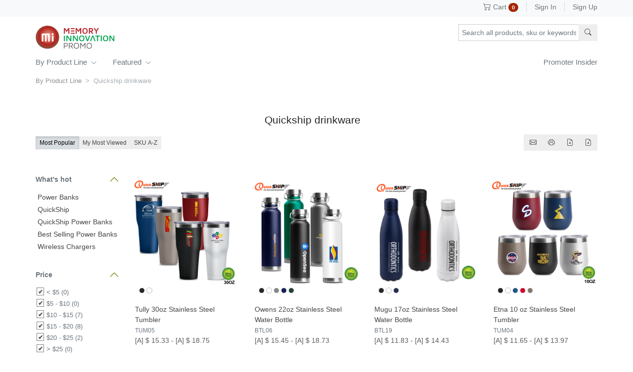

--- FILE ---
content_type: text/html; charset=utf-8
request_url: https://memoryinnovationpromo.com/FrontEnd/Product/ProductList?tagId=943194&btype=1&cateid=946&bptype=3
body_size: 16747
content:
<!DOCTYPE html>


<html>
<head>
    <meta charset="utf-8">
    <title>Quickship drinkware | Memory Innovation Promo</title>
    <meta name="HandheldFriendly" content="True">
    <meta name="viewport" content="minimal-ui">

    <meta name="description" />
    <meta name="keywords" />
    <link rel="canonical" href="https://memoryinnovationpromo.com/FrontEnd/Product/ProductList?tagId=943194&amp;btype=1&amp;cateid=946&amp;bptype=3" />
    <meta property="og:title" content="Quickship drinkware | Memory Innovation Promo" />
    <meta property="og:type" content="business" />
    <meta property="og:url" content="https://memoryinnovationpromo.com/FrontEnd/Product/ProductList?tagId=943194&amp;btype=1&amp;cateid=946&amp;bptype=3" />
    <meta property="og:image" content="https://2e91c474a3b7b5657b06-ae392ae6fa60013e1fa8826766b84156.ssl.cf1.rackcdn.com//UserFiles/22/4/Public/202109/20210929190255-4166092w1antehg.png" />
    <meta property="og:image:secure_url" content="https://2e91c474a3b7b5657b06-ae392ae6fa60013e1fa8826766b84156.ssl.cf1.rackcdn.com//UserFiles/22/4/Public/202109/20210929190255-4166092w1antehg.png" />
    <meta property="og:site_name" />
    <meta property="og:description" />
    <meta name="twitter:card" content="summary" />
    <meta name="twitter:site" content="memoryinnovationpromo.com" />
    <meta name="twitter:domain" content="memoryinnovationpromo.com" />
    <meta name="twitter:title" content="Quickship drinkware | Memory Innovation Promo" />
    <meta name="twitter:description" />
    <meta name="twitter:image" content="https://2e91c474a3b7b5657b06-ae392ae6fa60013e1fa8826766b84156.ssl.cf1.rackcdn.com//UserFiles/22/4/Public/202109/20210929190255-4166092w1antehg.png" />
    <meta itemprop="image" content="https://2e91c474a3b7b5657b06-ae392ae6fa60013e1fa8826766b84156.ssl.cf1.rackcdn.com//UserFiles/22/4/Public/202109/20210929190255-4166092w1antehg.png" />

    <meta name="index,follow" content="googlebot" />

    <meta name="HandheldFriendly" content="True">
    <meta name="viewport" content="initial-scale=1.0, maximum-scale=1, user-scalable=yes, minimal-ui">

    <meta name="p:domain_verify" content="7641ace6fcf74a3498b803096ac1657f" />

    <link href="/NC9-2.51.01-20251220-2100/_libui/static/css/site.bundle.css" rel="stylesheet">
    <script src="/NC9-2.51.01-20251220-2100/_libui/vendors/ckeditor5/ckeditor.js"></script>
    <script src="/NC9-2.51.01-20251220-2100/_libui/static/js/vendors.js"></script>
    <script src="/NC9-2.51.01-20251220-2100/_libui/static/js/site.bundle.js"></script>
    <script src="/NC9-2.51.01-20251220-2100/_libui/vendors/scrollmagic/ScrollMagic.min.js"></script>

    <link rel="shortcut icon" href="https://2e91c474a3b7b5657b06-ae392ae6fa60013e1fa8826766b84156.ssl.cf1.rackcdn.com/UserFiles/22/11/Public/202109/20210929190320-2740054hykn0s4n.png" type="image/x-icon" />


    <!-- Global site tag (gtag.js) - AdWords: 815651340 -->
    <script async src="https://www.googletagmanager.com/gtag/js?id=AW-815651340"></script>
    <script>window.dataLayer = window.dataLayer || []; function gtag() { dataLayer.push(arguments); } gtag('js', new Date()); gtag('config', 'AW-815651340');</script>

    <!-- Google Tag Manager -->
    <script>
        (function (w, d, s, l, i) {
            w[l] = w[l] || []; w[l].push({
                'gtm.start':
                    new Date().getTime(), event: 'gtm.js'
            }); var f = d.getElementsByTagName(s)[0],
                j = d.createElement(s), dl = l != 'dataLayer' ? '&l=' + l : ''; j.async = true; j.src =
                    'https://www.googletagmanager.com/gtm.js?id=' + i + dl; f.parentNode.insertBefore(j, f);
        })(window, document, 'script', 'dataLayer', 'GTM-KFTS9D6');
    </script>
    <!-- End Google Tag Manager -->
    <!-- Facebook Pixel Code -->
    <script>
        !function (f, b, e, v, n, t, s) {
            if (f.fbq) return; n = f.fbq = function () {
                n.callMethod ?
                    n.callMethod.apply(n, arguments) : n.queue.push(arguments)
            };
            if (!f._fbq) f._fbq = n; n.push = n; n.loaded = !0; n.version = '2.0';
            n.queue = []; t = b.createElement(e); t.async = !0;
            t.src = v; s = b.getElementsByTagName(e)[0];
            s.parentNode.insertBefore(t, s)
        }(window, document, 'script',
            'https://connect.facebook.net/en_US/fbevents.js');
        fbq('init', '367278567128310');
        fbq('track', 'PageView');
    </script>
    <noscript>
        <img height="1" width="1" style="display:none" src="https://www.facebook.com/tr?id=367278567128310&ev=PageView&noscript=1" />
    </noscript>
    <!-- End Facebook Pixel Code -->

    <script>
        (function (i, s, o, g, r, a, m) {
            i['GoogleAnalyticsObject'] = r; i[r] = i[r] || function () {
                (i[r].q = i[r].q || []).push(arguments)
            }, i[r].l = 1 * new Date(); a = s.createElement(o),
                m = s.getElementsByTagName(o)[0]; a.async = 1; a.src = g; m.parentNode.insertBefore(a, m)
        })(window, document, 'script', 'https://www.google-analytics.com/analytics.js', 'ga');
        ga('create', 'UA-11193198-1', 'auto');
        ga('send', 'pageview');
    </script>


<style type="text/css">
    #cboxOverlay {
        background: #000;
        opacity: 0.5 !important;
    }
</style>

<script type="text/javascript">

    var globalToastt;
    function showToastMsg(title, subtitle, content, autohide = true, containerSelector = '#liveToast') {
        if (globalToastt) {
            clearTimeout(globalToastt);
        }

        let $toast = $(containerSelector);
        if ($toast.length == 0) {
            return;
        }

        if (title) {
            $toast.find('strong').text(title);
        }
        if (subtitle) {
            $toast.find('small').text(subtitle);
        }
        if (content) {
            $toast.find('.toast-body').html(content);
        }
        //$toast.find('strong').text(title)
        //.end().find('small').text(subtitle)
        //.end().find('.toast-body').html(content);

        let option = { autohide: false };
        let toastObj = new bootstrap5.Toast($toast.get(0), option);
        toastObj.show();

        if (autohide) {
            globalToastt = setTimeout(function () {
                toastObj.hide();
                globalToastt = null;
            }, 5000);
        }
    }

    async function loginByToken() {
        const urlParams = new URL(location.href).searchParams
            , shopToken = urlParams.get('customershoptoken');
        if (!shopToken) {
            return;
        }

        const fnParseShopToken = async (token) => {
            return $.ajax({
                url: '/FrontEnd/User/ParseShopToken',
                type: 'post',
                dataType: 'json',
                data: {
                    tokenStr: token,
                },
            })
        }, { success, message, data: linkTokenObj } = await fnParseShopToken(shopToken);
        if (!success) {
            return;
        }

        if (!linkTokenObj) {
            return;
        }
        const tokenUserId = parseInt(linkTokenObj['ToUserId']) || 0;
        if (!tokenUserId) {
            return;
        }
        // login user equal token user
        if (window.LoginUserID === tokenUserId.toString()) {
            return;
        }

        const loginModalId = 'modal-customer-shop-token'
            , sendVerifyCodeCacheKey = `${loginModalId}_${tokenUserId}`
            , EXPIRATION_TIME_MS = 30 * 60 * 1000;

        const fnVerifyCode = async (code) => {
            return $.ajax({
                url: '/FrontEnd/User/InputVerify',
                type: 'post',
                dataType: 'jsonp',
                jsonp: 'jsoncallback',
                data: {
                    TypeId: '5',
                    InputValue: code,
                },
            })
        }, fnResendVerifyCode = async function (toEmail, toUserName) {
            return $.ajax({
                url: '/FrontEnd/User/SendVerificationCode',
                type: 'post',
                dataType: 'jsonp',
                jsonp: 'jsoncallback',
                data: {
                    toEmail: toEmail,
                    toUserName: toUserName,
                    forCustomerShopToken: true
                }
            })
        }, fnCountDown = function (countDownNum = 30) {
            if (tCountDown) {
                clearTimeout(tCountDown);
            }

            const $btnResend = $('.btn-resend-verify-code');
            if (countDownNum <= 0) {
                $btnResend.val(`Resend`)
                    .removeClass('disabled');
                return;
            }

            if (!$btnResend.hasClass('disabled')) {
                $btnResend.addClass('disabled');
            }
            $btnResend.val(`Resend(${countDownNum--})`);

            tCountDown = setTimeout(function () {
                fnCountDown(countDownNum);
            }, 1000)
        }, fnAutoSendVerifyCode = function() {
            const storedTimestampString = localStorage.getItem(sendVerifyCodeCacheKey);
            if (storedTimestampString) {
                const storedTimestamp = parseInt(storedTimestampString, 10)
                    , currentTime = Date.now()
                    , timeElapsed = currentTime - storedTimestamp;
                if (timeElapsed < EXPIRATION_TIME_MS) {
                    return;
                }
            }
            $(`#${loginModalId} .btn-resend-verify-code`).click();
        }, fnShowErrorMsg = (msg) => {
            const $msgContainer = $(`#${loginModalId} .v-error-msg`);
            if (!msg) {
                $msgContainer.text('').addClass('none');
                return;
            }
            
            $msgContainer.text(msg).removeClass('none');
        };

        // modal
        const content = await $.get('/FrontEnd/User/PopLoginForLinkToken', { tokenUserId, tokenUrl: `${location.pathname}?` });
        if (!content) {
            return;
        }

        if (!$(`#${loginModalId}`).length) {
            $('body').append(`
                <div id="${loginModalId}" class="modal modal-large hide" tabindex="-1" role="dialog" aria-hidden="true">
                    <div class="modal-body was-validated" style="padding-bottom: 50px;">
                    </div>
                </div>
            `);
        }
        $(`#${loginModalId}`).find('.modal-body').html(content).end()
            .modal('show');
        // page message
        const $pageMsgContainer = $('.page-message-container article');
        if (!$pageMsgContainer.length) {
            $(`#${loginModalId}`).find('.v-page-message').addClass('none').end()
                .removeClass('modal-large');
        } else {
            $(`#${loginModalId}`).find('.v-page-message').html($pageMsgContainer.html());
        }
        // for show the PopupError on the modal
        $(`#${loginModalId}`).css({
            'z-index': 910,
            'border-radius': '0 8px 8px',
        });
        $('.modal-backdrop').css('z-index', 900);

        // verify
        $(document).off('input', `#${loginModalId} .txt-verify-code`);
        $(document).on('input', `#${loginModalId} .txt-verify-code`, function(e) {
            const $this = $(this)
                , $btnVerify = $(`#${loginModalId}`).find('.btn-verify');

            if (!$this.val()) {
                $btnVerify.addClass('disabled');
                return;
            }

            $btnVerify.removeClass('disabled');
        });

        $(document).off('click', `#${loginModalId} .btn-verify`);
        $(document).on('click', `#${loginModalId} .btn-verify`, async function (e) {
            const $this = $(this)
                , code = $(`#${loginModalId} .txt-verify-code`).val()?.trim();

            $this.addClass('disabled');

            if (!code) {
                fnShowErrorMsg('Please input verification code first.');
                return;
            }

            // verify code
            const { success, message, data } = await fnVerifyCode(code);
            if (!success) {
                $this.removeClass('disabled');
                fnShowErrorMsg(message);
                return;
            }

            // login
            signUserIn(tokenUserId, function () {
                location.reload();
            }, fnShowErrorMsg)
        })

        // send code
        $(document).off('click', `#${loginModalId} .btn-resend-verify-code`);
        $(document).on('click', `#${loginModalId} .btn-resend-verify-code`, async function (e) {
            const $modal = $(`#${loginModalId}`)
                , userEmail = $modal.find('.hid-token-user-email').val()
                , userName = $modal.find('.v-token-user-name').text()?.trim()
                , $inputVerifyCode = $modal.find('.txt-verify-code')
                , $btnVerify = $(`#${loginModalId}`).find('.btn-verify');
            //
            $inputVerifyCode.val('');
            $btnVerify.addClass('disabled');

            //
            fnCountDown();
            const { success, message, data } = await fnResendVerifyCode(userEmail, userName);
            if (!success) {
                fnShowErrorMsg(message);
                fnCountDown(0);
                return;
            }

            fnShowErrorMsg();
            localStorage.setItem(sendVerifyCodeCacheKey, Date.now().toString());
        })

        // send verify code first
        let tCountDown;
        fnAutoSendVerifyCode();
    }

    $(function () {
        loginByToken();
    })

    function signInByAccount(dataObj){
        var invitedUserId = window.invitedUserId || 0;
        dataObj.LoginUserId = invitedUserId;
        dataObj.IsInvitedUserLogin = invitedUserId > 0;

        localStorage.setItem('loginpathid', dataObj['LoginPathId'] ?? 0);

        $.ajax({
            url: '/FrontEnd/User/UserSignIn',
            type: 'post',
            dataType: 'jsonp',
            jsonp: 'jsoncallback',
            data: dataObj
        }).success(function (result) {
            const returnLoginStatus = parseInt(result.LoginStatus);

            if (returnLoginStatus == 14) {// password expired
                top.location.href = '/FrontEnd/User/ChangePassword?email=' + dataObj.LoginAccount;
                return;
            }
            if (returnLoginStatus === 13) { // user was blocked
                $("body").removeClass("loading");
                PopupError("The account was blocked!");
            }
            else if (returnLoginStatus === 2) { //AccountNotExist
                $("body").removeClass("loading");
                PopupError("Account does not exist!");
            }
            else if (returnLoginStatus === 4) {//PasswordIncorrect
                $("body").removeClass("loading");
                PopupError("Password is not correct!");
            }
            else if (returnLoginStatus === 6) {//NeedCreateNewUser
                //console.log(dataObj);
                const $form = $('<form/>').attr("id", "data_form")
                    .attr("action", "/FrontEnd/User/CreateUser")
                    .attr("method", "post");
                $("body").append($form);
                appendFormParameter($form, "InvitedUserId", invitedUserId);
                appendFormParameter($form, "FirstName", dataObj.FirstName);
                appendFormParameter($form, "LastName", dataObj.LastName);
                appendFormParameter($form, "UserEmail", dataObj.Email);
                appendFormParameter($form, "LoginPathId", dataObj.LoginPathId);
                appendFormParameter($form, "LoginAccount", dataObj.LoginAccount);
                appendFormParameter($form, "SocialEmail", dataObj.SocialEmail);

                $form[0].submit();
            }
            else if (returnLoginStatus === 8) { // BPNotApproved
                location.href = "/FrontEnd/User/BPApproval?t=" + result.TokenStr;
            }
            else if (returnLoginStatus === 9) { // no relationship with site bp
                //PopupError("You are not our customer nor vendor.");
                const ReturnUrl = window.location.href.substring(window.location.href.indexOf("ReturnUrl=") + 10).replace('&', '%26');
                const url = `/FrontEnd/User/SelectJoinBP${ ReturnUrl ? '?ReturnUrl=' + ReturnUrl : ''}`;
                const $form = $('<form/>').attr("id", "data_form")
                    .attr("action", url)
                    .attr("method", "post");
                $("body").append($form);

                appendFormParameter($form, "LoginPathId", dataObj.LoginPathId);
                appendFormParameter($form, "MultipleUserList", JSON.stringify(result.MultipleUserList));

                $form[0].submit();
            }
            else if (returnLoginStatus === 10) {//NeedChooseBP
                const ReturnUrl = window.location.href.substring(window.location.href.indexOf("ReturnUrl=") + 10).replace('&', '%26');
                const url = $.url.param("ReturnUrl") ? "/FrontEnd/User/SelectLoginBP?ReturnUrl=" + ReturnUrl : "/FrontEnd/User/SelectLoginBP";
                const $form = $('<form/>').attr("id", "data_form")
                    .attr("action", url)
                    .attr("method", "post");
                $("body").append($form);

                appendFormParameter($form, "LoginPathId", dataObj.LoginPathId);
                appendFormParameter($form, "MultipleUserList", JSON.stringify(result.MultipleUserList));
                //SJ.FrontEnd.PopupSignin.AddParameter($form, "ReturnUrl", $.url.param("ReturnUrl"));

                $form[0].submit();
            }
            else if (returnLoginStatus === 5) {//Success
                loginSuccessCallback(result.IsSimpleMenu, result.ShowWebsiteSetup, result['LoginUserId']);
            }
            else if (result.ErrorMessage) {
                $("body").removeClass("loading");
                PopupError(result.ErrorMessage);
            }
            else {
                $("body").removeClass("loading");
                PopupError("Sigin failed.");
            }
        });
    }

    function signUserIn(userid, callback, fnShowErrorMsg) {
        fnShowErrorMsg ??= PopupError;
        
        top.$("body").addClass("loading");
        var dataObj = {
            LoginPathId: '' || localStorage.getItem("loginpathid") || '0',
            LoginUserId: userid
        };

        localStorage.setItem('loginpathid', dataObj['LoginPathId'] ?? 0);

        $.ajax({
            url: '/FrontEnd/User/UserSignIn',
            type: 'post',
            dataType: 'jsonp',
            jsonp: 'jsoncallback',
            data: dataObj
        }).success(function (result) {
            const returnLoginStatus = parseInt(result.LoginStatus);

            if (returnLoginStatus === 13) { // user was blocked
                $("body").removeClass("loading");
                fnShowErrorMsg("The account was blocked!");
            }
            else if (returnLoginStatus === 2) {//AccountNotExist
                top.$("body").removeClass("loading");
                fnShowErrorMsg("Account does not exist!");
            }
            else if (returnLoginStatus === 8) { // BPNotApproved
                closeAnyPopWin();
                if(window.isMobilePage === true) {
                    location.href = "/FrontEnd/User/BPApprovalMobi?t=" + result.TokenStr;
                } else {
                    top.location.href = "/FrontEnd/User/BPApproval?t=" + result.TokenStr;
                }
            }
            else if (returnLoginStatus === 9) { // no relationship with site bp
                fnShowErrorMsg("You are not our customer nor vendor.");
            }
            else if (returnLoginStatus === 5) {//Success
                (callback ?? loginSuccessCallback)?.(result.IsSimpleMenu, result.ShowWebsiteSetup, userid);
            }
            else if (result.ErrorMessage) { // Exception
                $("body").removeClass("loading");
                fnShowErrorMsg(result.ErrorMessage);
            }
            else {
                $("body").removeClass("loading");
                fnShowErrorMsg("Sigin failed.");
            }
        });
    }

    function loginSuccessCallback(onlyMyAccountPermission, showWebsiteSetup, userid) {
            const curUrl = top.location.href.toLowerCase()
                , loginArray = ['frontend/user/signin2', 'frontend/user/selectloginbp', 'frontend/user/resetpassword', 'frontend/user/changepassword', 'frontend/user/createuser', 'frontend/user/createvendoruser']
                , isLoginPage = loginArray.some(item => curUrl.includes(item.toLowerCase()))
                , curIsAdminArea = curUrl.includes('/admin/')
                , defaultPage = onlyMyAccountPermission ? '/FrontEnd/MyAccount/Index' : '/Admin/Activity/Index';

        if (window.isMobilePage === false && showWebsiteSetup) {
            location.href = "/Admin/WebsiteSetup/SetupPrimaryAddress";
            return ;
        }

        let returnUrl = ''.replace('&amp;', '&') || ($.url.param("ReturnUrl") ? decodeURIComponent($.url.param("ReturnUrl").replace('&amp;', '&')) : '');
        if (returnUrl) {
            if (window.isMobilePage === false && returnUrl.toLowerCase().indexOf('checkout') > -1) {
                top.isLogined = true;
                var orderId = 0;
                $.ajax({
                    url: '/FrontEnd/CheckOut/LoadCheckout',
                    type: 'post',
                    async: false,
                    data: {
                        //SiteBPID: SiteBPId,
                        OrderTypeID: ''
                    }
                }).success(function (result) {
                    if (result) {
                        orderId  = result['OrderID'];
                    }
                });

                closeAnyPopWin();
                top.location.href = '/FrontEnd/CheckOut/CheckoutProject?orderId=' + orderId + '&edit=0';
                return ;
            }

            closeAnyPopWin();
            top.$("body").removeClass("loading");
            if (onlyMyAccountPermission) {
                if (returnUrl.toLowerCase().search('/frontend/') >= 0) {
                    top.location.href = returnUrl;
                } else {
                    top.location.href = defaultPage;
                }
            } else {
                if (curIsAdminArea){
                    if (top['LoginUserID'] && top['LoginUserID'] != '0' && userid != top['LoginUserID']){
                        top.location.href = defaultPage;
                        return;
                    }
                    if (userid == top['LoginUserID']){
                        return;
                    }
                }

                if (returnUrl.toLowerCase().search('/admin/') >= 0) {
                    top.location.href = returnUrl;
                    return ;
                }

                if (!curIsAdminArea && returnUrl.toLowerCase().search('/frontend/myaccount/') < 0) {
                    top.location.href = returnUrl;
                    return ;
                }

                top.location.href = defaultPage;
            }

            return ;
        }

        // if (window.isMobilePage === true) {
        //     loadAttendanceItem(function (ret) {
        //         if (!ret || ret.length == 0) {
        //             gotoAfterLogin();
        //             return;
        //         }
        //
        //         let filterAttendance = ret.filter(function (item) {
        //             let fromTime = item.BeginTime,
        //                 endTime = item.EndTime;
        //
        //             // if attendance is break out, no need to check time
        //             if (item.AttendanceType == '8') {
        //                 return true;
        //             }
        //
        //             if (!fromTime && !endTime) {
        //                 return false;
        //             }
        //
        //             let today = moment().format('YYYY/MM/DD');
        //             if (!endTime) {
        //                 return moment().diff(moment(today + ' ' + fromTime), 'second') >= 0;
        //             }
        //
        //             return moment().diff(moment(today + ' ' + fromTime), 'second') >= 0 && moment().diff(moment(today + ' ' + endTime), 'second') <= 0;
        //         });
        //         if (filterAttendance && filterAttendance.length > 0) {
        //             location.href = '/Admin/EmployeeService/Attendance';
        //         } else {
        //             gotoAfterLogin();
        //         }
        //     });
        //     return;
        // }
        gotoAfterLogin();

        function gotoAfterLogin() {
            if (!curIsAdminArea && !isLoginPage) {
                top.location.reload();
                return ;
            }

            top.location.href = defaultPage;
        }
    }

    function closeAnyPopWin() {
        if (top.$.fancybox.isActive) {
            top.$(".fancybox-close").click();
            return;
        }

        const $btnCloseColorBox = top.$('#cboxClose:visible');
        if ($btnCloseColorBox.length > 0) {
            $btnCloseColorBox.click();
        }
    }

    // function loadAttendanceItem(callback){
    //     $.getJSON('/Admin/EmployeeService/AttendanceShortcutMenu', { }, function (ret) {
    //         if (callback) {
    //             callback(ret);
    //         }
    //     });
    // }

    function appendFormParameter($form, name, value) {
        const $input = $("<input />").attr("type", "hidden")
            .attr("name", name)
            .attr("value", value);
        $form.append($input);
    }
</script><script type="text/javascript">
    $.ajaxSetup({
      beforeSend: function() {
          if (window.tokenObj){
              if (this['type'] === 'POST'){
                  let tmpData = this.data;
                  if (typeof(tmpData)=='string'){
                      if (tmpData && tmpData.indexOf('utcDateToken=') != -1){
                          tmpData = tmpData.split('&').filter(d => d.indexOf('source_id') == -1 && d.indexOf('token') == -1 && d.indexOf('utcDateToken') == -1).join('&');
                      }
                      this.data = tmpData + (tmpData ? '&' : '') + $.param(tokenObj);
                  }
              } else {
                  let tmpData = this.url;
                  if (typeof(tmpData)=='string'){
                      if (tmpData && tmpData.indexOf('utcDateToken=') != -1){
                          tmpData = tmpData.split('&').filter(d => d.indexOf('source_id') == -1 && d.indexOf('token') == -1 && d.indexOf('utcDateToken') == -1).join('&');
                      }
                      this.url = tmpData + (tmpData.indexOf('?') != -1 ? '&' : '?') + $.param(tokenObj);
                  }
              }
          }
      }
    });
</script>

    <!--[if lte IE 9]>
        <script src="https://cdnjs.cloudflare.com/ajax/libs/jquery-placeholder/2.0.8/jquery.placeholder.min.js"></script>
        <script>
            $(document).ready(function() {
                $('input, textarea').placeholder();
            });
        </script>
    <![endif]-->
    <style type="text/css">
        .loading-box-doc {
            padding: 10px;
            text-align: center;
            display: none;
        }
        .loading-box-doc.active {
            display: block;
        }
        .alerts {
            width: 500px;
            position: fixed;
            top: 40px;
            left: 50% !important;
            margin-left: -250px;
        }
    </style>

    <style>
        .navi {
            background-color: #A72300;
        }

        .btn.btn-primary {
            background-color: #A72300;
        }

            .btn.btn-primary:hover,
            .btn.btn-primary:active,
            .btn.btn-primary:focus {
                background-color: #A72300;
                opacity: .9;
            }

        a:hover,
        a:active,
        a:focus {
            color: #A72300;
        }

        .primary,
        .link,
        .btn-link {
            color: #A72300;
        }

        .headline h1 {
            color: #333333;
        }

        .label-unchecked {
            color: #333333;
        }

        .checked .label-checked {
            color: #333333;
        }

        .verify-msg-fail a {
            color: #A72300;
        }

        .slideshow .slick-arrow:before {
            color: #A72300;
        }

        .chosen-container .chosen-results li.highlighted,
        .select2-results .select2-highlighted {
            background-color: #A72300;
        }

        .ui-menu .ui-menu-item a,
        .ui-menu .ui-menu-item a.ui-state-focus,
        .ui-menu .ui-menu-item a.ui-state-hover,
        .ui-menu .ui-menu-item a.ui-state-active {
            border-color: transparent;
            color: #A72300;
        }
        
        .text-primary {
          color: #A72300 !important;
        }
    
        .bg-primary {
          background-color: #A72300 !important;
        }

        .nav-link {
          color: #A72300;
        }
    
        .nav.nav-pills>li.active>a,
        .nav.nav-list>li.active>a,
        .nav-pills .nav-link.active,
        .nav-pills .show>.nav-link {
          background-color: #A72300;
        }
    </style>
</head>
<body>
    <!-- Google Tag Manager (noscript) -->
    <noscript>
        <iframe src="https://www.googletagmanager.com/ns.html?id=GTM-KFTS9D6"
                height="0" width="0" style="display:none;visibility:hidden"></iframe>
    </noscript>
    <!-- End Google Tag Manager (noscript) -->

    <h1 class="none"></h1>
    


<script>

    var itemDataList = $.parseJSON('[{\"ItemID\":9271,\"ItemName\":\"Tully 30oz Stainless Steel Tumbler\",\"BPID\":22,\"PrimaryImageUrl\":\"https://2e91c474a3b7b5657b06-ae392ae6fa60013e1fa8826766b84156.ssl.cf1.rackcdn.com/UserFiles/22/4/Public/202112/20211220185119-69689963lu45wrx.png\",\"ItemColorList\":null,\"SKU\":\"TUM05\",\"LowestPrice\":15.33,\"HeightestPrice\":18.75,\"LowestPriceLevel\":\"A\",\"HeightestPriceLevel\":\"A\",\"DefaultCurrency\":\"USD\",\"CurrencySymbol\":\"$\",\"Weight\":0,\"ItemStatusID\":11,\"ItemPriceDisplayTypeId\":0,\"UpdatedDate\":\"2025-12-01T00:01:41.083\",\"InventoryBPId\":22},{\"ItemID\":9300,\"ItemName\":\"Owens 22oz Stainless Steel Water Bottle\",\"BPID\":22,\"PrimaryImageUrl\":\"https://2e91c474a3b7b5657b06-ae392ae6fa60013e1fa8826766b84156.ssl.cf1.rackcdn.com/UserFiles/22/4/Public/202302/20230218010022-803316535sto4wk.png\",\"ItemColorList\":null,\"SKU\":\"BTL06\",\"LowestPrice\":15.45,\"HeightestPrice\":18.73,\"LowestPriceLevel\":\"A\",\"HeightestPriceLevel\":\"A\",\"DefaultCurrency\":\"USD\",\"CurrencySymbol\":\"$\",\"Weight\":0,\"ItemStatusID\":11,\"ItemPriceDisplayTypeId\":0,\"UpdatedDate\":\"2025-12-01T00:01:42.43\",\"InventoryBPId\":22},{\"ItemID\":9512,\"ItemName\":\"Mugu 17oz Stainless Steel Water Bottle\",\"BPID\":22,\"PrimaryImageUrl\":\"https://2e91c474a3b7b5657b06-ae392ae6fa60013e1fa8826766b84156.ssl.cf1.rackcdn.com/UserFiles/22/4/Public/202106/20210629194438-1836771csthwbk3.png\",\"ItemColorList\":null,\"SKU\":\"BTL19\",\"LowestPrice\":11.83,\"HeightestPrice\":14.43,\"LowestPriceLevel\":\"A\",\"HeightestPriceLevel\":\"A\",\"DefaultCurrency\":\"USD\",\"CurrencySymbol\":\"$\",\"Weight\":0,\"ItemStatusID\":11,\"ItemPriceDisplayTypeId\":0,\"UpdatedDate\":\"2025-12-01T00:01:50.293\",\"InventoryBPId\":22},{\"ItemID\":9270,\"ItemName\":\"Etna 10 oz Stainless Steel Tumbler\",\"BPID\":22,\"PrimaryImageUrl\":\"https://2e91c474a3b7b5657b06-ae392ae6fa60013e1fa8826766b84156.ssl.cf1.rackcdn.com/UserFiles/22/4/Public/202112/20211220184653-2562022n5jjp0jf.png\",\"ItemColorList\":null,\"SKU\":\"TUM04\",\"LowestPrice\":11.65,\"HeightestPrice\":13.97,\"LowestPriceLevel\":\"A\",\"HeightestPriceLevel\":\"A\",\"DefaultCurrency\":\"USD\",\"CurrencySymbol\":\"$\",\"Weight\":0,\"ItemStatusID\":11,\"ItemPriceDisplayTypeId\":0,\"UpdatedDate\":\"2025-12-17T10:55:16.443\",\"InventoryBPId\":22},{\"ItemID\":9553,\"ItemName\":\"Thompson 20oz Stainless Steel Tumbler\",\"BPID\":22,\"PrimaryImageUrl\":\"https://2e91c474a3b7b5657b06-ae392ae6fa60013e1fa8826766b84156.ssl.cf1.rackcdn.com/UserFiles/22/4/Public/202308/20230824214303-6655575xvr11uxd.png\",\"ItemColorList\":null,\"SKU\":\"TUM14\",\"LowestPrice\":10.63,\"HeightestPrice\":12.50,\"LowestPriceLevel\":\"A\",\"HeightestPriceLevel\":\"A\",\"DefaultCurrency\":\"USD\",\"CurrencySymbol\":\"$\",\"Weight\":0,\"ItemStatusID\":11,\"ItemPriceDisplayTypeId\":0,\"UpdatedDate\":\"2025-12-01T00:01:53.953\",\"InventoryBPId\":22},{\"ItemID\":9555,\"ItemName\":\"Malbec 12oz Stainless Steel Tumbler\",\"BPID\":22,\"PrimaryImageUrl\":\"https://2e91c474a3b7b5657b06-ae392ae6fa60013e1fa8826766b84156.ssl.cf1.rackcdn.com/UserFiles/22/4/Public/202202/20220221010243-6654899rwrlfqum.png\",\"ItemColorList\":null,\"SKU\":\"TUM16\",\"LowestPrice\":12.28,\"HeightestPrice\":14.63,\"LowestPriceLevel\":\"A\",\"HeightestPriceLevel\":\"A\",\"DefaultCurrency\":\"USD\",\"CurrencySymbol\":\"$\",\"Weight\":0,\"ItemStatusID\":11,\"ItemPriceDisplayTypeId\":0,\"UpdatedDate\":\"2025-12-01T00:01:54\",\"InventoryBPId\":22},{\"ItemID\":9556,\"ItemName\":\"Eastlake 20oz Stainless Steel Tumbler\",\"BPID\":22,\"PrimaryImageUrl\":\"https://2e91c474a3b7b5657b06-ae392ae6fa60013e1fa8826766b84156.ssl.cf1.rackcdn.com/UserFiles/22/4/Public/202205/20220512210416-4348607kknb14hl.png\",\"ItemColorList\":null,\"SKU\":\"TUM17\",\"LowestPrice\":13.45,\"HeightestPrice\":15.98,\"LowestPriceLevel\":\"A\",\"HeightestPriceLevel\":\"A\",\"DefaultCurrency\":\"USD\",\"CurrencySymbol\":\"$\",\"Weight\":0,\"ItemStatusID\":11,\"ItemPriceDisplayTypeId\":0,\"UpdatedDate\":\"2025-12-01T00:01:54.017\",\"InventoryBPId\":22},{\"ItemID\":9303,\"ItemName\":\"Santa Ana 20oz Insulated Bottle\",\"BPID\":22,\"PrimaryImageUrl\":\"https://2e91c474a3b7b5657b06-ae392ae6fa60013e1fa8826766b84156.ssl.cf1.rackcdn.com/UserFiles/22/4/Public/202410/20241021020141-3326196ytxhewnn.png\",\"ItemColorList\":null,\"SKU\":\"BTL09\",\"LowestPrice\":13.22,\"HeightestPrice\":16.48,\"LowestPriceLevel\":\"A\",\"HeightestPriceLevel\":\"A\",\"DefaultCurrency\":\"USD\",\"CurrencySymbol\":\"$\",\"Weight\":0,\"ItemStatusID\":11,\"ItemPriceDisplayTypeId\":0,\"UpdatedDate\":\"2025-12-03T17:11:51.6\",\"InventoryBPId\":22},{\"ItemID\":9323,\"ItemName\":\"Sespe 30oz Stainless Steel Bottle\",\"BPID\":22,\"PrimaryImageUrl\":\"https://2e91c474a3b7b5657b06-ae392ae6fa60013e1fa8826766b84156.ssl.cf1.rackcdn.com/UserFiles/22/4/Public/202111/20211115020838-9833082c2kpciyi.png\",\"ItemColorList\":null,\"SKU\":\"BTL10\",\"LowestPrice\":19.02,\"HeightestPrice\":22.32,\"LowestPriceLevel\":\"A\",\"HeightestPriceLevel\":\"A\",\"DefaultCurrency\":\"USD\",\"CurrencySymbol\":\"$\",\"Weight\":0,\"ItemStatusID\":11,\"ItemPriceDisplayTypeId\":0,\"UpdatedDate\":\"2025-12-01T00:01:43.2\",\"InventoryBPId\":22},{\"ItemID\":9542,\"ItemName\":\"Phinney Ridge 28oz Stainless Steel Mug\",\"BPID\":22,\"PrimaryImageUrl\":\"https://2e91c474a3b7b5657b06-ae392ae6fa60013e1fa8826766b84156.ssl.cf1.rackcdn.com/UserFiles/22/4/Public/202206/20220623014934-0435119avjta0kv.png\",\"ItemColorList\":null,\"SKU\":\"MUG14\",\"LowestPrice\":19.37,\"HeightestPrice\":22.32,\"LowestPriceLevel\":\"A\",\"HeightestPriceLevel\":\"A\",\"DefaultCurrency\":\"USD\",\"CurrencySymbol\":\"$\",\"Weight\":0,\"ItemStatusID\":11,\"ItemPriceDisplayTypeId\":0,\"UpdatedDate\":\"2025-12-01T00:01:53.737\",\"InventoryBPId\":22},{\"ItemID\":9544,\"ItemName\":\"Magnolia 20oz Stainless Steel Mug\",\"BPID\":22,\"PrimaryImageUrl\":\"https://2e91c474a3b7b5657b06-ae392ae6fa60013e1fa8826766b84156.ssl.cf1.rackcdn.com/UserFiles/22/4/Public/202205/20220512202502-4719285wlawhrip.png\",\"ItemColorList\":null,\"SKU\":\"MUG16\",\"LowestPrice\":14.12,\"HeightestPrice\":16.52,\"LowestPriceLevel\":\"A\",\"HeightestPriceLevel\":\"A\",\"DefaultCurrency\":\"USD\",\"CurrencySymbol\":\"$\",\"Weight\":0,\"ItemStatusID\":11,\"ItemPriceDisplayTypeId\":0,\"UpdatedDate\":\"2025-12-01T00:01:53.783\",\"InventoryBPId\":22},{\"ItemID\":9554,\"ItemName\":\"Yreka 28oz Stainless Steel Tumbler\",\"BPID\":22,\"PrimaryImageUrl\":\"https://2e91c474a3b7b5657b06-ae392ae6fa60013e1fa8826766b84156.ssl.cf1.rackcdn.com/UserFiles/22/4/Public/202205/20220512205143-0155005rashmtlq.png\",\"ItemColorList\":null,\"SKU\":\"TUM15\",\"LowestPrice\":15.03,\"HeightestPrice\":19.30,\"LowestPriceLevel\":\"A\",\"HeightestPriceLevel\":\"A\",\"DefaultCurrency\":\"USD\",\"CurrencySymbol\":\"$\",\"Weight\":0,\"ItemStatusID\":11,\"ItemPriceDisplayTypeId\":0,\"UpdatedDate\":\"2025-12-01T00:01:53.987\",\"InventoryBPId\":22}]');
    var itemBPList = {};
    var NumPerLoad = 8;
    var isPageLoading = true;
    var loadIndex = 0;

    var currentPage = 1;
    var isLoading = false;
    var isEnd = false;
    var listParent = $("#infinite-1 .infinite-list");
    var loadingIndicator = $("#infinite-1 .infinite-loading");

    $(function () {

        $(window).on("scrollstop", function () {
            //alert($("#infinite-1 .infinite-loading").is(':within-viewport'));
            if ($("#infinite-1 .infinite-loading").is(':within-viewport') && !isLoading && !isEnd) {
                SJ.FrontEnd.Product.ProductList.loadNextPage();
            }
        });
    });

</script>




<section class="block-store-topbar">
    <div class="section-hd">
        <div class="container">
            <div class="row row-cols-1 row-cols-md-2 align-items-center">
                <div class="col">
                </div>
                <div class="col text-end">
                    <ul class="list d-flex justify-content-end align-items-center">
                                <li>
                                    <a href="/FrontEnd/Shopping/Cart?ordertypeId=4">
                                        <i class="bi bi-cart2" style="font-size: 1rem;"></i> Cart
                                        <span class="badge rounded-pill bg-primary">0</span>
                                    </a>
                                </li>
                            <li>
                                <a href="/FrontEnd/User/Signin2">Sign In</a>
                            </li>
                            <li>
                                <a href="/FrontEnd/User/CreateUser">Sign Up</a>
                            </li>
                    </ul>
                </div>
            </div>
            <!-- end of row -->
        </div>
    </div>
</section>
<!-- end of section -->

<script type="text/javascript">
    $(() => {
        const $cartQty = $('#span-cart-qty');

        if ($cartQty.length > 0) {
            $.ajax({
                url: '/FrontEnd/Shopping/GetCartQty',
            }).success(function (result) {
                if (!result.success) { 
                    console.log(result.message);
                    return;
                }

                $cartQty.html(result.qty);
            });
        }
    });
</script>
<header class="store-global-header">

<style type="text/css">
    #hd-share img {
        max-height: 26px;
        margin: 0px 0px 0px 5px;
    }
</style>




<div class="header-hd">
    <div class="container">
        <div class="row align-items-center">
            <div class="col col-3">
                <div class="header-logo">
                    <a id="imgLogoLink" href="/"> <img src="https://2e91c474a3b7b5657b06-ae392ae6fa60013e1fa8826766b84156.ssl.cf1.rackcdn.com/UserFiles/22/4/Public/202109/20210929190255-4166092w1antehg.png" alt="" /> </a>
                </div>
            </div>
            <div class="col col-9">
                <div class="header-searchbox">
                    <form action="/FrontEnd/Product/ProductSearch" class='search-form mb-3'>
                        <div class="input-group">
                            <input type="text" id="txtItemSearch" name="SearchKey" class="form-control" placeholder="Search all products, sku or keywords..." aria-label="Search products, sku or keywords...">
                            <button class="btn btn-outline-muted" type="submit" id=""><i class="bi-search"></i></button>
                            <input type="hidden" id="searchTypeId" name="searchTypeId" value="3" />
                        </div>
                    </form>
                </div>
            </div>
        </div>


    </div>
</div>

<script>
    (function ($) {
        $(function () {
            $(".header-searchbox input").on("mouseenter", function () {
                $(this).closest(".header-searchbox").addClass("active");
            });
            $(".header-searchbox input").on("mouseleave", function () {
                $(this).closest(".header-searchbox").removeClass("active");
            });
        });
    })(jQuery);
</script>


<script type="text/javascript">
    var supplierName = 'Supplier';
    var distributorName = 'Distributor';
    var endbuyerName = 'EndBuyer';
</script>



<div class="header-bd">
    <div class="container">
        <div class="row">
            <div class="col">
                <ul class="list main-menu">

                        <li class="menu-item has-sub-menu">
                            <a href="/FrontEnd/Category/CategoryList?bptype=3">
                                By Product Line
                                    <i class="bi-chevron-down"></i>
                            </a>
                                <div class="sub-menu-wrap">
                                    <div class="sub-menu columns-3">



<ul class="list">
            <li><a href="/FrontEnd/Product/ProductList?tagId=733&amp;btype=1&amp;cateid=946&amp;bptype=3">Retail Brands</a></li>
            <li><a href="/FrontEnd/Product/ProductList?tagId=972469&amp;btype=1&amp;cateid=946&amp;bptype=3">Flash Drives</a></li>
            <li><a href="/FrontEnd/Product/ProductList?tagId=921848&amp;btype=1&amp;cateid=946&amp;bptype=3">QuickShip USBs</a></li>
            <li><a href="/FrontEnd/Product/ProductList?tagId=1181304&amp;btype=1&amp;cateid=946&amp;bptype=3">Custom Beats</a></li>
            <li><a href="/FrontEnd/Product/ProductList?tagId=943189&amp;btype=1&amp;cateid=946&amp;bptype=3">QuickShip wall charger</a></li>
            <li><a href="/FrontEnd/Product/ProductList?tagId=943246&amp;btype=1&amp;cateid=946&amp;bptype=3">QuickShip Earbuds</a></li>
            <li><a href="/FrontEnd/Product/ProductList?tagId=1275163&amp;btype=1&amp;cateid=946&amp;bptype=3">Smart Tracker</a></li>
            <li><a href="/FrontEnd/Product/ProductList?tagId=1193509&amp;btype=1&amp;cateid=946&amp;bptype=3">Tech Sets</a></li>
            <li><a href="/FrontEnd/Product/ProductList?tagId=967943&amp;btype=1&amp;cateid=946&amp;bptype=3">Flashlights</a></li>
            <li><a href="/FrontEnd/Product/ProductList?tagId=983174&amp;btype=1&amp;cateid=946&amp;bptype=3">JBL Speaker</a></li>
            <li><a href="/FrontEnd/Product/ProductList?tagId=578&amp;btype=1&amp;cateid=946&amp;bptype=3">QuickShip Speakers</a></li>
            <li><a href="/FrontEnd/Product/ProductList?tagId=745&amp;btype=1&amp;cateid=946&amp;bptype=3">Custom Apple Products</a></li>
            <li><a href="/FrontEnd/Product/ProductList?tagId=943251&amp;btype=1&amp;cateid=946&amp;bptype=3">QuickShip Massage Guns</a></li>
            <li><a href="/FrontEnd/Product/ProductList?tagId=608&amp;btype=1&amp;cateid=946&amp;bptype=3">QuickShip Power Banks</a></li>
            <li><a href="/FrontEnd/Product/ProductList?tagId=770&amp;btype=1&amp;cateid=946&amp;bptype=3">Amazon Products</a></li>
            <li><a href="/FrontEnd/Product/ProductList?tagId=943232&amp;btype=1&amp;cateid=946&amp;bptype=3">QuickShip Air Pump</a></li>
            <li><a href="/FrontEnd/Product/ProductList?tagId=943253&amp;btype=1&amp;cateid=946&amp;bptype=3">QuickShip Drinkware</a></li>
            <li><a href="/FrontEnd/Product/ProductList?tagId=943262&amp;btype=1&amp;cateid=946&amp;bptype=3">QuickShip Wall Charger</a></li>
            <li><a href="/FrontEnd/Product/ProductList?tagId=943194&amp;btype=1&amp;cateid=946&amp;bptype=3">Quickship drinkware</a></li>
            <li><a href="/FrontEnd/Product/ProductList?tagId=902318&amp;btype=1&amp;cateid=946&amp;bptype=3">QuickShip Wireless Charger</a></li>
            <li><a href="/FrontEnd/Product/ProductList?tagId=784&amp;btype=1&amp;cateid=946&amp;bptype=3">PPE Inventory Items</a></li>
            <li><a href="/FrontEnd/Product/ProductList?tagId=641&amp;btype=1&amp;cateid=946&amp;bptype=3">Webcam Cover</a></li>
            <li><a href="/FrontEnd/Product/ProductList?tagId=660&amp;btype=1&amp;cateid=946&amp;bptype=3">Car Jump Starter</a></li>
            <li><a href="/FrontEnd/Product/ProductList?tagId=228&amp;btype=1&amp;cateid=946&amp;bptype=3">Mobile Stand</a></li>
            <li><a href="/FrontEnd/Product/ProductList?tagId=943245&amp;btype=1&amp;cateid=946&amp;bptype=3">QuickShip Cables</a></li>
            <li><a href="/FrontEnd/Product/ProductList?tagId=943237&amp;btype=1&amp;cateid=946&amp;bptype=3">QuickShip Padfolio</a></li>
            <li><a href="/FrontEnd/Product/ProductList?tagId=881528&amp;btype=1&amp;cateid=946&amp;bptype=3">All QuickShip Items</a></li>
</ul>
                                    </div>
                                </div>
                        </li>





                    <li id="featured-menu-container" class="menu-item has-sub-menu none">
                        <a href="javascript:;">Featured <i class="bi-chevron-down"></i></a>
                        <div class="sub-menu-wrap">
                            <div class="sub-menu">
                            </div>
                        </div>
                    </li>




                    <li class="menu-item ms-auto">
                        <a href="/FrontEnd/Promo/Index">
                            Promoter Insider
                        </a>
                    </li>

                </ul>
            </div>
        </div>
    </div>
</div>

<script>
    $(function () {
        loadFeatureMenu();
    });

    function loadFeatureMenu() {
        var nbp_bptype = 3;
        jQuery.ajax({
            type: "GET",
            cache: true,
            url: '/FrontEnd/Category/VirtualCategory',
            data: {
                bptype: nbp_bptype > 0 ? nbp_bptype : ((typeof myVar != 'undefined') ? pageBPTypeId : 3)
            },
            success: function (result) {
                if (result) {
                    $("#featured-menu-container .sub-menu").html(result);
                    $("#featured-menu-container").removeClass("none");
                }
            },
            error: function (xhr, ajaxOptions, thrownError) {
            }
        });
    }
</script>
</header>
    <section class="block-store-breadcrumb mb-3">
        <div class="section-bd">
            <div class="container">
                <nav aria-label="breadcrumb" class="">
                    <ol class="breadcrumb">
                            <li class="breadcrumb-item"><a href="/FrontEnd/Category/CategoryList?cid=1&bptype=3">By Product Line</a></li>
                        <li class="breadcrumb-item active" aria-current="page">Quickship drinkware</li>
                    </ol>
                </nav>
            </div>
        </div>
    </section>
    <!-- end of section -->




<section class="block-collection-main my-5 my-md-6">

    <div class="section-hd">
        <div class="container">
            <div class="row align-items-center g-3">
                <div class="col col-12 text-center">
                    <h4 class="d-inline-block mb-0 me-3">Quickship drinkware</h4>
                </div>
                <div class="col col-6">
                    <div class="btn-group btn-group-sm" role="group" aria-label="">
                        <button type="button" class="btn btn-muted btn-item-sort active" data-sort-id="3">Most Popular</button>
                        <button type="button" class="btn btn-light btn-item-sort" data-sort-id="1">My Most Viewed</button>
                        <button type="button" class="btn btn-light btn-item-sort" data-sort-id="5">SKU A-Z</button>
                    </div>
                </div>
                <div class="col col-6 text-end">
                    <div class="btn-group" role="group" aria-label="Basic example">
                        <button type="button" class="btn btn-light btn-email" data-bs-toggle="tooltip" data-bs-placement="top"
                                title="Email product list">
                            <i class="bi bi-envelope"></i>
                        </button>
                        <button type="button" class="btn btn-light btn-pdf" data-bs-toggle="tooltip" data-bs-placement="top"
                                title="Print product list">
                            <i class="bi bi-printer"></i>
                        </button>
                            <button type="button" class="btn btn-light btn-price-excel" data-bs-toggle="tooltip" data-bs-placement="top"
                                    title="Download price table">
                                <i class="bi bi-file-earmark-arrow-down"></i>
                            </button>
                        <button type="button" class="btn btn-light btn-info-excel" data-bs-toggle="tooltip" data-bs-placement="top"
                                title="Download product info">
                            <i class="bi bi-file-earmark-arrow-down"></i>
                        </button>
                    </div>
                </div>
            </div>
            <!-- end of row -->
        </div>
    </div>

    <div class="section-bd mt-5">

        <div class="container">
            <div class="row position-relative">

                <div class="col col-2">
                    <div class="position-sticky top-0 start-0">
                        <div class="filter-accordion accordion accordion-flush">
                            <div class="accordion-item" id="divWhatsHot"></div>

                            <div class="accordion-item" id="divPriceRange">



<h2 class="accordion-header" id="filter-heading-2">
  <button class="accordion-button px-0" type="button" data-bs-toggle="collapse" data-bs-target="#filter-collapse-2" aria-expanded="true" aria-controls="filter-collapse-2">
    Price
  </button>
</h2>
<div id="filter-collapse-2" class="accordion-collapse collapse show" aria-labelledby="filter-heading-2"
     data-bs-parent="#filters-accordion">
    <div class="accordion-body px-0 pt-0">
            <div class="form-check">
                <input class="form-check-input chk-price-range" type="checkbox" value="" id="rdoPrice1" checked>
                <label class="form-check-label" for="rdoPrice1">
                    &lt; $5 (0)
                </label>
            </div>
            <div class="form-check">
                <input class="form-check-input chk-price-range" type="checkbox" value="" id="rdoPrice2" checked>
                <label class="form-check-label" for="rdoPrice2">
                    $5 - $10 (0)
                </label>
            </div>
            <div class="form-check">
                <input class="form-check-input chk-price-range" type="checkbox" value="" id="rdoPrice3" checked>
                <label class="form-check-label" for="rdoPrice3">
                    $10 - $15 (7)
                </label>
            </div>
            <div class="form-check">
                <input class="form-check-input chk-price-range" type="checkbox" value="" id="rdoPrice4" checked>
                <label class="form-check-label" for="rdoPrice4">
                    $15 - $20 (8)
                </label>
            </div>
            <div class="form-check">
                <input class="form-check-input chk-price-range" type="checkbox" value="" id="rdoPrice5" checked>
                <label class="form-check-label" for="rdoPrice5">
                    $20 - $25 (2)
                </label>
            </div>
            <div class="form-check">
                <input class="form-check-input chk-price-range" type="checkbox" value="" id="rdoPrice6" checked>
                <label class="form-check-label" for="rdoPrice6">
                    &gt; $25 (0)
                </label>
            </div>
    </div>
</div>                            </div>

                            <div class="accordion-item" id="divRecentViewed"></div>
                        </div>
                    </div>
                </div>

                <div id="infinite-1" class="col col-10">

                    <div class="row row-cols-1 row-cols-md-4 infinite-list">


        <div class="col my-4 item-demo" itemid="9271">
            <div class="card">
                <div class="card-hd">
                    <a class="product-link" href="javascript:void(0);">
                    <img src="https://2e91c474a3b7b5657b06-ae392ae6fa60013e1fa8826766b84156.ssl.cf1.rackcdn.com/UserFiles/22/4/Public/202112/20211220185119-69689963lu45wrx.png" alt="">
                    <input type="hidden" id="hidPrimaryPicURL" name="hidPrimaryPicURL" value="https://2e91c474a3b7b5657b06-ae392ae6fa60013e1fa8826766b84156.ssl.cf1.rackcdn.com/UserFiles/22/4/Public/202112/20211220185119-69689963lu45wrx.png"/>
                    </a>
                </div>
                <div class="card-ft">
                    <div class="row align-items-center">
                        <div class="col col-9">
                          <ul class="list color-swatch" id="ul_9271"></ul>  
                        </div>
                        <div class="col col-3 text-end">
                        </div>
                    </div>
                </div>
                <div class="card-bd">
                    <a href="javascript:void(0);" class="name product-link">Tully 30oz Stainless Steel Tumbler</a>
                    <br />
                    <small id="divSKU" class="text-secondary">TUM05</small>
                    <br />
                            <span class="d-block opacity-75">
[A]                                $ 15.33 -
[A]                                $ 18.75
                            </span>
                </div>
            </div>
        </div>
        <div class="col my-4 item-demo" itemid="9300">
            <div class="card">
                <div class="card-hd">
                    <a class="product-link" href="javascript:void(0);">
                    <img src="https://2e91c474a3b7b5657b06-ae392ae6fa60013e1fa8826766b84156.ssl.cf1.rackcdn.com/UserFiles/22/4/Public/202302/20230218010022-803316535sto4wk.png" alt="">
                    <input type="hidden" id="hidPrimaryPicURL" name="hidPrimaryPicURL" value="https://2e91c474a3b7b5657b06-ae392ae6fa60013e1fa8826766b84156.ssl.cf1.rackcdn.com/UserFiles/22/4/Public/202302/20230218010022-803316535sto4wk.png"/>
                    </a>
                </div>
                <div class="card-ft">
                    <div class="row align-items-center">
                        <div class="col col-9">
                          <ul class="list color-swatch" id="ul_9300"></ul>  
                        </div>
                        <div class="col col-3 text-end">
                        </div>
                    </div>
                </div>
                <div class="card-bd">
                    <a href="javascript:void(0);" class="name product-link">Owens 22oz Stainless Steel Water Bottle</a>
                    <br />
                    <small id="divSKU" class="text-secondary">BTL06</small>
                    <br />
                            <span class="d-block opacity-75">
[A]                                $ 15.45 -
[A]                                $ 18.73
                            </span>
                </div>
            </div>
        </div>
        <div class="col my-4 item-demo" itemid="9512">
            <div class="card">
                <div class="card-hd">
                    <a class="product-link" href="javascript:void(0);">
                    <img src="https://2e91c474a3b7b5657b06-ae392ae6fa60013e1fa8826766b84156.ssl.cf1.rackcdn.com/UserFiles/22/4/Public/202106/20210629194438-1836771csthwbk3.png" alt="">
                    <input type="hidden" id="hidPrimaryPicURL" name="hidPrimaryPicURL" value="https://2e91c474a3b7b5657b06-ae392ae6fa60013e1fa8826766b84156.ssl.cf1.rackcdn.com/UserFiles/22/4/Public/202106/20210629194438-1836771csthwbk3.png"/>
                    </a>
                </div>
                <div class="card-ft">
                    <div class="row align-items-center">
                        <div class="col col-9">
                          <ul class="list color-swatch" id="ul_9512"></ul>  
                        </div>
                        <div class="col col-3 text-end">
                        </div>
                    </div>
                </div>
                <div class="card-bd">
                    <a href="javascript:void(0);" class="name product-link">Mugu 17oz Stainless Steel Water Bottle</a>
                    <br />
                    <small id="divSKU" class="text-secondary">BTL19</small>
                    <br />
                            <span class="d-block opacity-75">
[A]                                $ 11.83 -
[A]                                $ 14.43
                            </span>
                </div>
            </div>
        </div>
        <div class="col my-4 item-demo" itemid="9270">
            <div class="card">
                <div class="card-hd">
                    <a class="product-link" href="javascript:void(0);">
                    <img src="https://2e91c474a3b7b5657b06-ae392ae6fa60013e1fa8826766b84156.ssl.cf1.rackcdn.com/UserFiles/22/4/Public/202112/20211220184653-2562022n5jjp0jf.png" alt="">
                    <input type="hidden" id="hidPrimaryPicURL" name="hidPrimaryPicURL" value="https://2e91c474a3b7b5657b06-ae392ae6fa60013e1fa8826766b84156.ssl.cf1.rackcdn.com/UserFiles/22/4/Public/202112/20211220184653-2562022n5jjp0jf.png"/>
                    </a>
                </div>
                <div class="card-ft">
                    <div class="row align-items-center">
                        <div class="col col-9">
                          <ul class="list color-swatch" id="ul_9270"></ul>  
                        </div>
                        <div class="col col-3 text-end">
                        </div>
                    </div>
                </div>
                <div class="card-bd">
                    <a href="javascript:void(0);" class="name product-link">Etna 10 oz Stainless Steel Tumbler</a>
                    <br />
                    <small id="divSKU" class="text-secondary">TUM04</small>
                    <br />
                            <span class="d-block opacity-75">
[A]                                $ 11.65 -
[A]                                $ 13.97
                            </span>
                </div>
            </div>
        </div>
        <div class="col my-4 item-demo" itemid="9553">
            <div class="card">
                <div class="card-hd">
                    <a class="product-link" href="javascript:void(0);">
                    <img src="https://2e91c474a3b7b5657b06-ae392ae6fa60013e1fa8826766b84156.ssl.cf1.rackcdn.com/UserFiles/22/4/Public/202308/20230824214303-6655575xvr11uxd.png" alt="">
                    <input type="hidden" id="hidPrimaryPicURL" name="hidPrimaryPicURL" value="https://2e91c474a3b7b5657b06-ae392ae6fa60013e1fa8826766b84156.ssl.cf1.rackcdn.com/UserFiles/22/4/Public/202308/20230824214303-6655575xvr11uxd.png"/>
                    </a>
                </div>
                <div class="card-ft">
                    <div class="row align-items-center">
                        <div class="col col-9">
                          <ul class="list color-swatch" id="ul_9553"></ul>  
                        </div>
                        <div class="col col-3 text-end">
                        </div>
                    </div>
                </div>
                <div class="card-bd">
                    <a href="javascript:void(0);" class="name product-link">Thompson 20oz Stainless Steel Tumbler</a>
                    <br />
                    <small id="divSKU" class="text-secondary">TUM14</small>
                    <br />
                            <span class="d-block opacity-75">
[A]                                $ 10.63 -
[A]                                $ 12.50
                            </span>
                </div>
            </div>
        </div>
        <div class="col my-4 item-demo" itemid="9555">
            <div class="card">
                <div class="card-hd">
                    <a class="product-link" href="javascript:void(0);">
                    <img src="https://2e91c474a3b7b5657b06-ae392ae6fa60013e1fa8826766b84156.ssl.cf1.rackcdn.com/UserFiles/22/4/Public/202202/20220221010243-6654899rwrlfqum.png" alt="">
                    <input type="hidden" id="hidPrimaryPicURL" name="hidPrimaryPicURL" value="https://2e91c474a3b7b5657b06-ae392ae6fa60013e1fa8826766b84156.ssl.cf1.rackcdn.com/UserFiles/22/4/Public/202202/20220221010243-6654899rwrlfqum.png"/>
                    </a>
                </div>
                <div class="card-ft">
                    <div class="row align-items-center">
                        <div class="col col-9">
                          <ul class="list color-swatch" id="ul_9555"></ul>  
                        </div>
                        <div class="col col-3 text-end">
                        </div>
                    </div>
                </div>
                <div class="card-bd">
                    <a href="javascript:void(0);" class="name product-link">Malbec 12oz Stainless Steel Tumbler</a>
                    <br />
                    <small id="divSKU" class="text-secondary">TUM16</small>
                    <br />
                            <span class="d-block opacity-75">
[A]                                $ 12.28 -
[A]                                $ 14.63
                            </span>
                </div>
            </div>
        </div>
        <div class="col my-4 item-demo" itemid="9556">
            <div class="card">
                <div class="card-hd">
                    <a class="product-link" href="javascript:void(0);">
                    <img src="https://2e91c474a3b7b5657b06-ae392ae6fa60013e1fa8826766b84156.ssl.cf1.rackcdn.com/UserFiles/22/4/Public/202205/20220512210416-4348607kknb14hl.png" alt="">
                    <input type="hidden" id="hidPrimaryPicURL" name="hidPrimaryPicURL" value="https://2e91c474a3b7b5657b06-ae392ae6fa60013e1fa8826766b84156.ssl.cf1.rackcdn.com/UserFiles/22/4/Public/202205/20220512210416-4348607kknb14hl.png"/>
                    </a>
                </div>
                <div class="card-ft">
                    <div class="row align-items-center">
                        <div class="col col-9">
                          <ul class="list color-swatch" id="ul_9556"></ul>  
                        </div>
                        <div class="col col-3 text-end">
                        </div>
                    </div>
                </div>
                <div class="card-bd">
                    <a href="javascript:void(0);" class="name product-link">Eastlake 20oz Stainless Steel Tumbler</a>
                    <br />
                    <small id="divSKU" class="text-secondary">TUM17</small>
                    <br />
                            <span class="d-block opacity-75">
[A]                                $ 13.45 -
[A]                                $ 15.98
                            </span>
                </div>
            </div>
        </div>
        <div class="col my-4 item-demo" itemid="9303">
            <div class="card">
                <div class="card-hd">
                    <a class="product-link" href="javascript:void(0);">
                    <img src="https://2e91c474a3b7b5657b06-ae392ae6fa60013e1fa8826766b84156.ssl.cf1.rackcdn.com/UserFiles/22/4/Public/202410/20241021020141-3326196ytxhewnn.png" alt="">
                    <input type="hidden" id="hidPrimaryPicURL" name="hidPrimaryPicURL" value="https://2e91c474a3b7b5657b06-ae392ae6fa60013e1fa8826766b84156.ssl.cf1.rackcdn.com/UserFiles/22/4/Public/202410/20241021020141-3326196ytxhewnn.png"/>
                    </a>
                </div>
                <div class="card-ft">
                    <div class="row align-items-center">
                        <div class="col col-9">
                          <ul class="list color-swatch" id="ul_9303"></ul>  
                        </div>
                        <div class="col col-3 text-end">
                        </div>
                    </div>
                </div>
                <div class="card-bd">
                    <a href="javascript:void(0);" class="name product-link">Santa Ana 20oz Insulated Bottle</a>
                    <br />
                    <small id="divSKU" class="text-secondary">BTL09</small>
                    <br />
                            <span class="d-block opacity-75">
[A]                                $ 13.22 -
[A]                                $ 16.48
                            </span>
                </div>
            </div>
        </div>
        <div class="col my-4 item-demo" itemid="9323">
            <div class="card">
                <div class="card-hd">
                    <a class="product-link" href="javascript:void(0);">
                    <img src="https://2e91c474a3b7b5657b06-ae392ae6fa60013e1fa8826766b84156.ssl.cf1.rackcdn.com/UserFiles/22/4/Public/202111/20211115020838-9833082c2kpciyi.png" alt="">
                    <input type="hidden" id="hidPrimaryPicURL" name="hidPrimaryPicURL" value="https://2e91c474a3b7b5657b06-ae392ae6fa60013e1fa8826766b84156.ssl.cf1.rackcdn.com/UserFiles/22/4/Public/202111/20211115020838-9833082c2kpciyi.png"/>
                    </a>
                </div>
                <div class="card-ft">
                    <div class="row align-items-center">
                        <div class="col col-9">
                          <ul class="list color-swatch" id="ul_9323"></ul>  
                        </div>
                        <div class="col col-3 text-end">
                        </div>
                    </div>
                </div>
                <div class="card-bd">
                    <a href="javascript:void(0);" class="name product-link">Sespe 30oz Stainless Steel Bottle</a>
                    <br />
                    <small id="divSKU" class="text-secondary">BTL10</small>
                    <br />
                            <span class="d-block opacity-75">
[A]                                $ 19.02 -
[A]                                $ 22.32
                            </span>
                </div>
            </div>
        </div>
        <div class="col my-4 item-demo" itemid="9542">
            <div class="card">
                <div class="card-hd">
                    <a class="product-link" href="javascript:void(0);">
                    <img src="https://2e91c474a3b7b5657b06-ae392ae6fa60013e1fa8826766b84156.ssl.cf1.rackcdn.com/UserFiles/22/4/Public/202206/20220623014934-0435119avjta0kv.png" alt="">
                    <input type="hidden" id="hidPrimaryPicURL" name="hidPrimaryPicURL" value="https://2e91c474a3b7b5657b06-ae392ae6fa60013e1fa8826766b84156.ssl.cf1.rackcdn.com/UserFiles/22/4/Public/202206/20220623014934-0435119avjta0kv.png"/>
                    </a>
                </div>
                <div class="card-ft">
                    <div class="row align-items-center">
                        <div class="col col-9">
                          <ul class="list color-swatch" id="ul_9542"></ul>  
                        </div>
                        <div class="col col-3 text-end">
                        </div>
                    </div>
                </div>
                <div class="card-bd">
                    <a href="javascript:void(0);" class="name product-link">Phinney Ridge 28oz Stainless Steel Mug</a>
                    <br />
                    <small id="divSKU" class="text-secondary">MUG14</small>
                    <br />
                            <span class="d-block opacity-75">
[A]                                $ 19.37 -
[A]                                $ 22.32
                            </span>
                </div>
            </div>
        </div>
        <div class="col my-4 item-demo" itemid="9544">
            <div class="card">
                <div class="card-hd">
                    <a class="product-link" href="javascript:void(0);">
                    <img src="https://2e91c474a3b7b5657b06-ae392ae6fa60013e1fa8826766b84156.ssl.cf1.rackcdn.com/UserFiles/22/4/Public/202205/20220512202502-4719285wlawhrip.png" alt="">
                    <input type="hidden" id="hidPrimaryPicURL" name="hidPrimaryPicURL" value="https://2e91c474a3b7b5657b06-ae392ae6fa60013e1fa8826766b84156.ssl.cf1.rackcdn.com/UserFiles/22/4/Public/202205/20220512202502-4719285wlawhrip.png"/>
                    </a>
                </div>
                <div class="card-ft">
                    <div class="row align-items-center">
                        <div class="col col-9">
                          <ul class="list color-swatch" id="ul_9544"></ul>  
                        </div>
                        <div class="col col-3 text-end">
                        </div>
                    </div>
                </div>
                <div class="card-bd">
                    <a href="javascript:void(0);" class="name product-link">Magnolia 20oz Stainless Steel Mug</a>
                    <br />
                    <small id="divSKU" class="text-secondary">MUG16</small>
                    <br />
                            <span class="d-block opacity-75">
[A]                                $ 14.12 -
[A]                                $ 16.52
                            </span>
                </div>
            </div>
        </div>
        <div class="col my-4 item-demo" itemid="9554">
            <div class="card">
                <div class="card-hd">
                    <a class="product-link" href="javascript:void(0);">
                    <img src="https://2e91c474a3b7b5657b06-ae392ae6fa60013e1fa8826766b84156.ssl.cf1.rackcdn.com/UserFiles/22/4/Public/202205/20220512205143-0155005rashmtlq.png" alt="">
                    <input type="hidden" id="hidPrimaryPicURL" name="hidPrimaryPicURL" value="https://2e91c474a3b7b5657b06-ae392ae6fa60013e1fa8826766b84156.ssl.cf1.rackcdn.com/UserFiles/22/4/Public/202205/20220512205143-0155005rashmtlq.png"/>
                    </a>
                </div>
                <div class="card-ft">
                    <div class="row align-items-center">
                        <div class="col col-9">
                          <ul class="list color-swatch" id="ul_9554"></ul>  
                        </div>
                        <div class="col col-3 text-end">
                        </div>
                    </div>
                </div>
                <div class="card-bd">
                    <a href="javascript:void(0);" class="name product-link">Yreka 28oz Stainless Steel Tumbler</a>
                    <br />
                    <small id="divSKU" class="text-secondary">TUM15</small>
                    <br />
                            <span class="d-block opacity-75">
[A]                                $ 15.03 -
[A]                                $ 19.30
                            </span>
                </div>
            </div>
        </div>

<script type="text/javascript">
    var noShowPrice = 'False' === 'True';
    var showDiscountCode = 'True' === 'True';
</script>                    </div>




        <div class="infinite-loading">
            <span class="loading-spinner"><i class="fa fa-spinner"></i></span>
        </div>
        <div class="tcenter divLoadMore">
            <button class="btn btn-large btn-default btn-loadmore ">&nbsp;&nbsp; Load more &nbsp;&nbsp;</button>
        </div>

                </div>

            </div>
        </div>


    </div>

</section>


<input name="hidRandom" type="hidden" id="hidRandom" value="" />
<input type="hidden" id="hidSelectTotal" name="hidSelectTotal" value="0" />
<input type="hidden" id="hidSortBy" name="hidSortBy" value="" />
<input type="hidden" id="hidPageSize" name="hidPageSize" value="200" />
<input type="hidden" id="hidPageIndex" name="hidPageIndex" value="1" />
<script type="text/javascript">
    let tagId = '943194';
    var SiteBPId = "96637";
    var SearchKey = "";
    var bpTypeId = '3';
    var publicBPTypeId = '3';
    var pageBPTypeId = '3';
    // var tagBPID = '0';
    // var realTagBPId = '';
    // var realBPId = '';
    var isLogined = 'False';
    var itemids = '9271:22,9300:22,9512:22,9270:22,9553:22,9555:22,9556:22,9303:22,9323:22,9542:22,9544:22,9554:22';
    var itemIdList = '9271,9300,9512,9270,9553,9555,9556,9303,9323,9542,9544,9554';
    var isMoreThan200 = '';
    var ShowDiscountCode = 'True';
    var isGeneralPublicWithoutDiscountCode = 'False';
    var noShowPrice = 'False' === 'True';
    //alert("Page: ProductList/Search | " + "BPTypeID: " + bpTypeId + ' | ' + "Page BPTypeID: " + pageBPTypeId + ' | ' + 'Is logged in? ' + (isLogined == 'True' ? 'Y' : 'N'));

    var itemDemoStatusId = '12';
    var itemPriceDisplayTypeMemeberOnly = '1';
    var itemPriceDisplayTypeIsQUR = '2';
</script>

<script src="/NC9-2.51.01-20251220-2100/_jscontroller/FrontEnd/Product/v1_frontend_product_productlist2.js"></script>


    <div class="global-loading"><span class="spinner"></span></div>
</body>
</html>
<script type="text/javascript">
    var dataObj;
    var token = '2aad45806707105fc3ca9c025dd92257';
    var utcDateToken = '12/22/2025 6:03:17 PM';
    var cultureCode = 'en';
    var svcUrl = '/services';
    var sid = '0';
    var uploadCacheSvr = 'https://2e91c474a3b7b5657b06-ae392ae6fa60013e1fa8826766b84156.ssl.cf1.rackcdn.com';
    var cacheSvr = '/NC9-2.51.01-20251220-2100';
    var tokenObj = {
        source_id: sid,
        token: token,
        utcDateToken: utcDateToken
    };

    var LoginUserID = '0';
    var LoginUserName = '';
    var LoginBPID = '0';
    var LoginBPName = '';
    var LoginHostBPID = '96637';
    var LoginRootBPID = '1';
    var siteBPId = '96637';
    var SiteBPTypeId = '1';

    var OrderTokenStr = '';
    var isMobilePage = false;
</script>
<script src="/NC9-2.51.01-20251220-2100/_jscontroller/FrontEnd/Shared/v1_frontend_shared_layout_related.js"></script>
<script src="/NC9-2.51.01-20251220-2100/_jscontroller/FrontEnd/Shared/v1_frontend_side_signup.js"></script>

--- FILE ---
content_type: text/html; charset=utf-8
request_url: https://memoryinnovationpromo.com/FrontEnd/Category/VirtualCategory?bptype=3&source_id=0&token=2aad45806707105fc3ca9c025dd92257&utcDateToken=12%2F22%2F2025+6%3A03%3A17+PM
body_size: 214
content:


<ul class="list">
            <li><a href="javascript:goToList(1)">New Products</a></li>
            <li><a href="javascript:goToList(2)">On Sale</a></li>
            <li><a href="javascript:goToList(3)">Clearance</a></li>
            <li><a href="javascript:goToList(4)">24 Hour Rush</a></li>
            <li><a href="javascript:goToList(5)">Hot Sellers</a></li>
            <li><a href="javascript:goToList(7)">Product Under $2</a></li>
</ul>

<script>
    function goToList(iSFId) {
        var urlStr = '/FrontEnd/Product/ProductList?ISFId=' + iSFId + '&bptype=' + '3';
        location.href = urlStr;
    }
</script>

--- FILE ---
content_type: text/html; charset=utf-8
request_url: https://memoryinnovationpromo.com/Admin/Tag/LoadWhatsHot?theme=1
body_size: 341
content:


    <h2 class="accordion-header" id="filter-heading-1">
        <button class="accordion-button px-0" type="button" data-bs-toggle="collapse"
                data-bs-target="#filter-collapse-1" aria-expanded="true" aria-controls="filter-collapse-1">
            What's hot
        </button>
    </h2>
    <div id="filter-collapse-1" class="accordion-collapse collapse show" aria-labelledby="filter-heading-1"
         data-bs-parent="#filters-accordion">
        <div class="accordion-body px-0 pt-0">
                <div class="mb-1">
                    <a href="/FrontEnd/Product/ProductList?tagId=102">&nbsp;Power Banks</a>
                </div>
                <div class="mb-1">
                    <a href="/FrontEnd/Product/ProductList?tagId=489">&nbsp;QuickShip</a>
                </div>
                <div class="mb-1">
                    <a href="/FrontEnd/Product/ProductList?tagId=608">&nbsp;QuickShip Power Banks</a>
                </div>
                <div class="mb-1">
                    <a href="/FrontEnd/Product/ProductList?tagId=190">&nbsp;Best Selling Power Banks</a>
                </div>
                <div class="mb-1">
                    <a href="/FrontEnd/Product/ProductList?tagId=433">&nbsp;Wireless Chargers</a>
                </div>
        </div>
    </div>


--- FILE ---
content_type: text/html; charset=utf-8
request_url: https://memoryinnovationpromo.com/FrontEnd/SharedPartial/FooterPartial?PageBPTypeID=3&source_id=0&token=2aad45806707105fc3ca9c025dd92257&utcDateToken=12%2F22%2F2025+6%3A03%3A17+PM
body_size: 745
content:



<footer class="store-global-footer">
    <div class="footer-hd">
        <div class="container">
            <hr class="my-5 my-md-8">
        </div>
    </div>
    <div class="footer-bd">
        <div class="container">
            <div class="row row-cols-1 row-cols-md-6">

                    <div class="col">
                        <ul class="list">
                                    <li><strong>Customer sign up</strong></li>
                                    <li><a href="/FrontEnd/User/CreateUser">Customer sign up</a></li>
                        </ul>
                    </div>

                    <div class="col">
                        <ul class="list">
                            <li><strong>By Product Line</strong></li>
                                <li><a href=/FrontEnd/Product/ProductList?tagId=733&amp;btype=1&amp;cateid=946&amp;bptype=3>Retail Brands</a></li>
                                <li><a href=/FrontEnd/Product/ProductList?tagId=972469&amp;btype=1&amp;cateid=946&amp;bptype=3>Flash Drives</a></li>
                                <li><a href=/FrontEnd/Product/ProductList?tagId=921848&amp;btype=1&amp;cateid=946&amp;bptype=3>QuickShip USBs</a></li>
                                <li><a href=/FrontEnd/Product/ProductList?tagId=1181304&amp;btype=1&amp;cateid=946&amp;bptype=3>Custom Beats</a></li>
                                <li><a href=/FrontEnd/Product/ProductList?tagId=943189&amp;btype=1&amp;cateid=946&amp;bptype=3>QuickShip wall charger</a></li>
                                <li><a href=/FrontEnd/Product/ProductList?tagId=943246&amp;btype=1&amp;cateid=946&amp;bptype=3>QuickShip Earbuds</a></li>
                                <li><a href=/FrontEnd/Product/ProductList?tagId=1275163&amp;btype=1&amp;cateid=946&amp;bptype=3>Smart Tracker</a></li>
                                <li><a href=/FrontEnd/Category/CategoryList?bptype=3 class="blue">More &gt;</a></li>
                        </ul>
                    </div>



                        <div class="col">
                            <ul class="list">
                                <li><strong>Industry identifiers</strong></li>
                                    <li><span>ASI No 70598</span></li>
                            </ul>
                        </div>

            </div>
            <!-- end of row -->
        </div>
    </div>
    <div class="footer-ft">
        <div class="container">
            <hr class="my-3 my-md-3 opacity-0">
            <div class="footer-copyright">
                <div class="row row-cols-1 row-cols-md-2">
                    <div class="col">
                        Powered by <a href="https://ezcustomizer.com/" target="_blank">ezcustomizer.com</a> <br />Copyright &copy; 2007-2025 Memory Innovation Promo All rights reserved.
                    </div>
                </div>
                <!-- end of row -->
            </div>
        </div>
    </div>
</footer>
<!-- end of footer -->

--- FILE ---
content_type: text/css
request_url: https://memoryinnovationpromo.com/NC9-2.51.01-20251220-2100/_libui/vendors/fancybox3/jquery.fancybox.css
body_size: 4555
content:
body.compensate-for-scrollbar {
  overflow: hidden;
}

.lightbox-active {
  height: auto;
}

.lightbox-is-hidden {
  left: -9999px;
  margin: 0;
  position: absolute !important;
  top: -9999px;
  visibility: hidden;
}

.lightbox-container {
  -webkit-backface-visibility: hidden;
  height: 100%;
  left: 0;
  outline: none;
  position: fixed;
  -webkit-tap-highlight-color: transparent;
  top: 0;
  -ms-touch-action: manipulation;
  touch-action: manipulation;
  transform: translateZ(0);
  width: 100%;
  z-index: 99992;
}

.lightbox-container * {
  box-sizing: border-box;
}

.lightbox-outer,
.lightbox-inner,
.lightbox-bg,
.lightbox-stage {
  bottom: 0;
  left: 0;
  position: absolute;
  right: 0;
  top: 0;
}

.lightbox-outer {
  -webkit-overflow-scrolling: touch;
  overflow-y: auto;
}

.lightbox-bg {
  background: rgb(30, 30, 30);
  opacity: 0;
  transition-duration: inherit;
  transition-property: opacity;
  transition-timing-function: cubic-bezier(.47, 0, .74, .71);
}

.lightbox-is-open .lightbox-bg {
  opacity: .9;
  transition-timing-function: cubic-bezier(.22, .61, .36, 1);
}

.lightbox-infobar,
.lightbox-toolbar,
.lightbox-caption,
.lightbox-navigation .lightbox-button {
  direction: ltr;
  opacity: 0;
  position: absolute;
  transition: opacity .25s ease, visibility 0s ease .25s;
  visibility: hidden;
  z-index: 99997;
}

.lightbox-show-infobar .lightbox-infobar,
.lightbox-show-toolbar .lightbox-toolbar,
.lightbox-show-caption .lightbox-caption,
.lightbox-show-nav .lightbox-navigation .lightbox-button {
  opacity: 1;
  transition: opacity .25s ease 0s, visibility 0s ease 0s;
  visibility: visible;
}

.lightbox-infobar {
  color: #ccc;
  font-size: 13px;
  -webkit-font-smoothing: subpixel-antialiased;
  height: 44px;
  left: 0;
  line-height: 44px;
  min-width: 44px;
  mix-blend-mode: difference;
  padding: 0 10px;
  pointer-events: none;
  top: 0;
  -webkit-touch-callout: none;
  -webkit-user-select: none;
  -moz-user-select: none;
  -ms-user-select: none;
  user-select: none;
}

.lightbox-toolbar {
  right: 0;
  top: 0;
}

.lightbox-stage {
  direction: ltr;
  overflow: visible;
  transform: translateZ(0);
  z-index: 99994;
}

.lightbox-is-open .lightbox-stage {
  overflow: hidden;
}

.lightbox-slide {
  -webkit-backface-visibility: hidden;
  /* Using without prefix would break IE11 */
  display: none;
  height: 100%;
  left: 0;
  outline: none;
  overflow: auto;
  -webkit-overflow-scrolling: touch;
  padding: 44px;
  position: absolute;
  text-align: center;
  top: 0;
  transition-property: transform, opacity;
  white-space: normal;
  width: 100%;
  z-index: 99994;
}

.lightbox-slide::before {
  content: '';
  display: inline-block;
  font-size: 0;
  height: 100%;
  vertical-align: middle;
  width: 0;
}

.lightbox-is-sliding .lightbox-slide,
.lightbox-slide--previous,
.lightbox-slide--current,
.lightbox-slide--next {
  display: block;
}

.lightbox-slide--image {
  overflow: hidden;
  padding: 44px 0;
}

.lightbox-slide--image::before {
  display: none;
}

.lightbox-slide--html {
  padding: 6px;
}

.lightbox-content {
  background: #fff;
  display: inline-block;
  margin: 0;
  max-width: 100%;
  overflow: auto;
  -webkit-overflow-scrolling: touch;
  padding: 44px;
  position: relative;
  text-align: left;
  vertical-align: middle;
}

.lightbox-slide--image .lightbox-content {
  animation-timing-function: cubic-bezier(.5, 0, .14, 1);
  -webkit-backface-visibility: hidden;
  background: transparent;
  background-repeat: no-repeat;
  background-size: 100% 100%;
  left: 0;
  max-width: none;
  overflow: visible;
  padding: 0;
  position: absolute;
  top: 0;
  -ms-transform-origin: top left;
  transform-origin: top left;
  transition-property: transform, opacity;
  -webkit-user-select: none;
  -moz-user-select: none;
  -ms-user-select: none;
  user-select: none;
  z-index: 99995;
}

.lightbox-can-zoomOut .lightbox-content {
  cursor: zoom-out;
}

.lightbox-can-zoomIn .lightbox-content {
  cursor: zoom-in;
}

.lightbox-can-swipe .lightbox-content,
.lightbox-can-pan .lightbox-content {
  cursor: -webkit-grab;
  cursor: grab;
}

.lightbox-is-grabbing .lightbox-content {
  cursor: -webkit-grabbing;
  cursor: grabbing;
}

.lightbox-container [data-selectable='true'] {
  cursor: text;
}

.lightbox-image,
.lightbox-spaceball {
  background: transparent;
  border: 0;
  height: 100%;
  left: 0;
  margin: 0;
  max-height: none;
  max-width: none;
  padding: 0;
  position: absolute;
  top: 0;
  -webkit-user-select: none;
  -moz-user-select: none;
  -ms-user-select: none;
  user-select: none;
  width: 100%;
}

.lightbox-spaceball {
  z-index: 1;
}

.lightbox-slide--video .lightbox-content,
.lightbox-slide--map .lightbox-content,
.lightbox-slide--pdf .lightbox-content,
.lightbox-slide--iframe .lightbox-content {
  height: 100%;
  overflow: visible;
  padding: 0;
  width: 100%;
}

.lightbox-slide--video .lightbox-content {
  background: #000;
}

.lightbox-slide--map .lightbox-content {
  background: #e5e3df;
}

.lightbox-slide--iframe .lightbox-content {
  background: #fff;
}

.lightbox-video,
.lightbox-iframe {
  background: transparent;
  border: 0;
  display: block;
  height: 100%;
  margin: 0;
  overflow: hidden;
  padding: 0;
  width: 100%;
}

/* Fix iOS */
.lightbox-iframe {
  left: 0;
  position: absolute;
  top: 0;
}

.lightbox-error {
  background: #fff;
  cursor: default;
  max-width: 400px;
  padding: 40px;
  width: 100%;
}

.lightbox-error p {
  color: #444;
  font-size: 16px;
  line-height: 20px;
  margin: 0;
  padding: 0;
}

/* Buttons */

.lightbox-button {
  background: rgba(30, 30, 30, .6);
  border: 0;
  border-radius: 0;
  box-shadow: none;
  cursor: pointer;
  display: inline-block;
  height: 44px;
  margin: 0;
  padding: 10px;
  position: relative;
  transition: color .2s;
  vertical-align: top;
  visibility: inherit;
  width: 44px;
}

.lightbox-button,
.lightbox-button:visited,
.lightbox-button:link {
  color: #ccc;
}

.lightbox-button:hover {
  color: #fff;
}

.lightbox-button:focus {
  outline: none;
}

.lightbox-button.lightbox-focus {
  outline: 1px dotted;
}

.lightbox-button[disabled],
.lightbox-button[disabled]:hover {
  color: #888;
  cursor: default;
  outline: none;
}

/* Fix IE11 */
.lightbox-button div {
  height: 100%;
}

.lightbox-button svg {
  display: block;
  height: 100%;
  overflow: visible;
  position: relative;
  width: 100%;
}

.lightbox-button svg path {
  fill: currentColor;
  stroke-width: 0;
}

.lightbox-button--play svg:nth-child(2),
.lightbox-button--fsenter svg:nth-child(2) {
  display: none;
}

.lightbox-button--pause svg:nth-child(1),
.lightbox-button--fsexit svg:nth-child(1) {
  display: none;
}

.lightbox-progress {
  background: #ff5268;
  height: 2px;
  left: 0;
  position: absolute;
  right: 0;
  top: 0;
  -ms-transform: scaleX(0);
  transform: scaleX(0);
  -ms-transform-origin: 0;
  transform-origin: 0;
  transition-property: transform;
  transition-timing-function: linear;
  z-index: 99998;
}

/* Close button on the top right corner of html content */

.lightbox-close-small {
  background: transparent;
  border: 0;
  border-radius: 0;
  color: #ccc;
  cursor: pointer;
  opacity: .8;
  padding: 8px;
  position: absolute;
  right: -12px;
  top: -44px;
  z-index: 401;
}

.lightbox-close-small:hover {
  color: #fff;
  opacity: 1;
}

.lightbox-slide--html .lightbox-close-small {
  color: currentColor;
  padding: 10px;
  right: 0;
  top: 0;
}

.lightbox-slide--image.lightbox-is-scaling .lightbox-content {
  overflow: hidden;
}

.lightbox-is-scaling .lightbox-close-small,
.lightbox-is-zoomable.lightbox-can-pan .lightbox-close-small {
  display: none;
}

/* Navigation arrows */

.lightbox-navigation .lightbox-button {
  background-clip: content-box;
  height: 100px;
  opacity: 0;
  position: absolute;
  top: calc(50% - 50px);
  width: 70px;
}

.lightbox-navigation .lightbox-button div {
  padding: 7px;
}

.lightbox-navigation .lightbox-button--arrow_left {
  left: 0;
  left: env(safe-area-inset-left);
  padding: 31px 26px 31px 6px;
}

.lightbox-navigation .lightbox-button--arrow_right {
  padding: 31px 6px 31px 26px;
  right: 0;
  right: env(safe-area-inset-right);
}

/* Caption */

.lightbox-caption {
  background: linear-gradient(to top,
      rgba(0, 0, 0, .85) 0%,
      rgba(0, 0, 0, .3) 50%,
      rgba(0, 0, 0, .15) 65%,
      rgba(0, 0, 0, .075) 75.5%,
      rgba(0, 0, 0, .037) 82.85%,
      rgba(0, 0, 0, .019) 88%,
      rgba(0, 0, 0, 0) 100%);
  bottom: 0;
  color: #eee;
  font-size: 14px;
  font-weight: 400;
  left: 0;
  line-height: 1.5;
  padding: 75px 44px 25px 44px;
  pointer-events: none;
  right: 0;
  text-align: center;
  z-index: 99996;
}

@supports (padding: max(0px)) {
  .lightbox-caption {
    padding: 75px max(44px, env(safe-area-inset-right)) max(25px, env(safe-area-inset-bottom)) max(44px, env(safe-area-inset-left));
  }
}

.lightbox-caption--separate {
  margin-top: -50px;
}

.lightbox-caption__body {
  max-height: 50vh;
  overflow: auto;
  pointer-events: all;
}

.lightbox-caption a,
.lightbox-caption a:link,
.lightbox-caption a:visited {
  color: #ccc;
  text-decoration: none;
}

.lightbox-caption a:hover {
  color: #fff;
  text-decoration: underline;
}

/* Loading indicator */

.lightbox-loading {
  animation: lightbox-rotate 1s linear infinite;
  background: transparent;
  border: 4px solid #888;
  border-bottom-color: #fff;
  border-radius: 50%;
  height: 50px;
  left: 50%;
  margin: -25px 0 0 -25px;
  opacity: .7;
  padding: 0;
  position: absolute;
  top: 50%;
  width: 50px;
  z-index: 99999;
}

@keyframes lightbox-rotate {
  100% {
    transform: rotate(360deg);
  }
}

/* Transition effects */

.lightbox-animated {
  transition-timing-function: cubic-bezier(0, 0, .25, 1);
}

/* transitionEffect: slide */

.lightbox-fx-slide.lightbox-slide--previous {
  opacity: 0;
  transform: translate3d(-100%, 0, 0);
}

.lightbox-fx-slide.lightbox-slide--next {
  opacity: 0;
  transform: translate3d(100%, 0, 0);
}

.lightbox-fx-slide.lightbox-slide--current {
  opacity: 1;
  transform: translate3d(0, 0, 0);
}

/* transitionEffect: fade */

.lightbox-fx-fade.lightbox-slide--previous,
.lightbox-fx-fade.lightbox-slide--next {
  opacity: 0;
  transition-timing-function: cubic-bezier(.19, 1, .22, 1);
}

.lightbox-fx-fade.lightbox-slide--current {
  opacity: 1;
}

/* transitionEffect: zoom-in-out */

.lightbox-fx-zoom-in-out.lightbox-slide--previous {
  opacity: 0;
  transform: scale3d(1.5, 1.5, 1.5);
}

.lightbox-fx-zoom-in-out.lightbox-slide--next {
  opacity: 0;
  transform: scale3d(.5, .5, .5);
}

.lightbox-fx-zoom-in-out.lightbox-slide--current {
  opacity: 1;
  transform: scale3d(1, 1, 1);
}

/* transitionEffect: rotate */

.lightbox-fx-rotate.lightbox-slide--previous {
  opacity: 0;
  -ms-transform: rotate(-360deg);
  transform: rotate(-360deg);
}

.lightbox-fx-rotate.lightbox-slide--next {
  opacity: 0;
  -ms-transform: rotate(360deg);
  transform: rotate(360deg);
}

.lightbox-fx-rotate.lightbox-slide--current {
  opacity: 1;
  -ms-transform: rotate(0deg);
  transform: rotate(0deg);
}

/* transitionEffect: circular */

.lightbox-fx-circular.lightbox-slide--previous {
  opacity: 0;
  transform: scale3d(0, 0, 0) translate3d(-100%, 0, 0);
}

.lightbox-fx-circular.lightbox-slide--next {
  opacity: 0;
  transform: scale3d(0, 0, 0) translate3d(100%, 0, 0);
}

.lightbox-fx-circular.lightbox-slide--current {
  opacity: 1;
  transform: scale3d(1, 1, 1) translate3d(0, 0, 0);
}

/* transitionEffect: tube */

.lightbox-fx-tube.lightbox-slide--previous {
  transform: translate3d(-100%, 0, 0) scale(.1) skew(-10deg);
}

.lightbox-fx-tube.lightbox-slide--next {
  transform: translate3d(100%, 0, 0) scale(.1) skew(10deg);
}

.lightbox-fx-tube.lightbox-slide--current {
  transform: translate3d(0, 0, 0) scale(1);
}

/* Styling for Small-Screen Devices */
@media all and (max-height: 576px) {
  .lightbox-slide {
    padding-left: 6px;
    padding-right: 6px;
  }

  .lightbox-slide--image {
    padding: 6px 0;
  }

  .lightbox-close-small {
    right: -6px;
  }

  .lightbox-slide--image .lightbox-close-small {
    background: #4e4e4e;
    color: #f2f4f6;
    height: 36px;
    opacity: 1;
    padding: 6px;
    right: 0;
    top: 0;
    width: 36px;
  }

  .lightbox-caption {
    padding-left: 12px;
    padding-right: 12px;
  }

  @supports (padding: max(0px)) {
    .lightbox-caption {
      padding-left: max(12px, env(safe-area-inset-left));
      padding-right: max(12px, env(safe-area-inset-right));
    }
  }
}

/* Share */

.lightbox-share {
  background: #f4f4f4;
  border-radius: 3px;
  max-width: 90%;
  padding: 30px;
  text-align: center;
}

.lightbox-share h1 {
  color: #222;
  font-size: 35px;
  font-weight: 700;
  margin: 0 0 20px 0;
}

.lightbox-share p {
  margin: 0;
  padding: 0;
}

.lightbox-share__button {
  border: 0;
  border-radius: 3px;
  display: inline-block;
  font-size: 14px;
  font-weight: 700;
  line-height: 40px;
  margin: 0 5px 10px 5px;
  min-width: 130px;
  padding: 0 15px;
  text-decoration: none;
  transition: all .2s;
  -webkit-user-select: none;
  -moz-user-select: none;
  -ms-user-select: none;
  user-select: none;
  white-space: nowrap;
}

.lightbox-share__button:visited,
.lightbox-share__button:link {
  color: #fff;
}

.lightbox-share__button:hover {
  text-decoration: none;
}

.lightbox-share__button--fb {
  background: #3b5998;
}

.lightbox-share__button--fb:hover {
  background: #344e86;
}

.lightbox-share__button--pt {
  background: #bd081d;
}

.lightbox-share__button--pt:hover {
  background: #aa0719;
}

.lightbox-share__button--tw {
  background: #1da1f2;
}

.lightbox-share__button--tw:hover {
  background: #0d95e8;
}

.lightbox-share__button svg {
  height: 25px;
  margin-right: 7px;
  position: relative;
  top: -1px;
  vertical-align: middle;
  width: 25px;
}

.lightbox-share__button svg path {
  fill: #fff;
}

.lightbox-share__input {
  background: transparent;
  border: 0;
  border-bottom: 1px solid #d7d7d7;
  border-radius: 0;
  color: #5d5b5b;
  font-size: 14px;
  margin: 10px 0 0 0;
  outline: none;
  padding: 10px 15px;
  width: 100%;
}

/* Thumbs */

.lightbox-thumbs {
  background: #ddd;
  bottom: 0;
  display: none;
  margin: 0;
  -webkit-overflow-scrolling: touch;
  -ms-overflow-style: -ms-autohiding-scrollbar;
  padding: 2px 2px 4px 2px;
  position: absolute;
  right: 0;
  -webkit-tap-highlight-color: rgba(0, 0, 0, 0);
  top: 0;
  width: 212px;
  z-index: 99995;
}

.lightbox-thumbs-x {
  overflow-x: auto;
  overflow-y: hidden;
}

.lightbox-show-thumbs .lightbox-thumbs {
  display: block;
}

.lightbox-show-thumbs .lightbox-inner {
  right: 212px;
}

.lightbox-thumbs__list {
  font-size: 0;
  height: 100%;
  list-style: none;
  margin: 0;
  overflow-x: hidden;
  overflow-y: auto;
  padding: 0;
  position: absolute;
  position: relative;
  white-space: nowrap;
  width: 100%;
}

.lightbox-thumbs-x .lightbox-thumbs__list {
  overflow: hidden;
}

.lightbox-thumbs-y .lightbox-thumbs__list::-webkit-scrollbar {
  width: 7px;
}

.lightbox-thumbs-y .lightbox-thumbs__list::-webkit-scrollbar-track {
  background: #fff;
  border-radius: 10px;
  box-shadow: inset 0 0 6px rgba(0, 0, 0, .3);
}

.lightbox-thumbs-y .lightbox-thumbs__list::-webkit-scrollbar-thumb {
  background: #2a2a2a;
  border-radius: 10px;
}

.lightbox-thumbs__list a {
  -webkit-backface-visibility: hidden;
  backface-visibility: hidden;
  background-color: rgba(0, 0, 0, .1);
  background-position: center center;
  background-repeat: no-repeat;
  background-size: cover;
  cursor: pointer;
  float: left;
  height: 75px;
  margin: 2px;
  max-height: calc(100% - 8px);
  max-width: calc(50% - 4px);
  outline: none;
  overflow: hidden;
  padding: 0;
  position: relative;
  -webkit-tap-highlight-color: transparent;
  width: 100px;
}

.lightbox-thumbs__list a::before {
  border: 6px solid #ff5268;
  bottom: 0;
  content: '';
  left: 0;
  opacity: 0;
  position: absolute;
  right: 0;
  top: 0;
  transition: all .2s cubic-bezier(.25, .46, .45, .94);
  z-index: 99991;
}

.lightbox-thumbs__list a:focus::before {
  opacity: .5;
}

.lightbox-thumbs__list a.lightbox-thumbs-active::before {
  opacity: 1;
}

/* Styling for Small-Screen Devices */
@media all and (max-width: 576px) {
  .lightbox-thumbs {
    width: 110px;
  }

  .lightbox-show-thumbs .lightbox-inner {
    right: 110px;
  }

  .lightbox-thumbs__list a {
    max-width: calc(100% - 10px);
  }
}

--- FILE ---
content_type: text/css
request_url: https://memoryinnovationpromo.com/NC9-2.51.01-20251220-2100/_libui/vendors/jcarousel/jcarousel.connected-carousels.css
body_size: 927
content:
/** Stage container **/

.connected-carousels .stage {
    width: auto;
    margin: 20px auto;
    position: relative;
}

.connected-carousels .photo-credits {
    position: absolute;
    right: 15px;
    bottom: 0;
    font-size: 13px;
    color: #fff;
    text-shadow: 0 0 1px rgba(0, 0, 0, 0.85);
    opacity: .66;
}

.connected-carousels .photo-credits a {
    color: #fff;
}

/** Navigation container **/

.connected-carousels .navigation {
    width: 140px;
    height: 500px;
    position: relative;
    overflow: visible;
    margin-top: 15px;
}

/** Shared carousel styles **/

.connected-carousels .carousel {
    overflow: hidden;
    position: relative;
}

.connected-carousels .carousel ul {
    width: 20000em;
    position: relative;
    list-style: none;
    margin: 0;
    padding: 0;
}

.connected-carousels .carousel li {
    float: left;
}


.connected-carousels .carousel-navigation ul {
    height: 20000em;
    width: 140px;
    position: relative;
    list-style: none;
    margin: 0;
    padding: 0;
}

.connected-carousels .carousel-navigation li {
    float: left;
    width: 60px;
    margin: 3px;
    text-align: center;
}


/** Stage carousel specific styles **/

.connected-carousels .carousel-stage {
    height: auto;
    border: 1px solid #ddd;
    -webkit-border-radius: 0px;
       -moz-border-radius: 0px;
            border-radius: 0px;
    -webkit-box-shadow: 0 0 0px #999;
       -moz-box-shadow: 0 0 0px #999;
            box-shadow: 0 0 0px #999;
}

/** Navigation carousel specific styles **/

.connected-carousels .carousel-navigation {
    height: 500px;
    width: 140px;
    background: #fff;
    border: none;
    border-radius: none;
}

.connected-carousels .carousel-navigation li {
    cursor: pointer;
}

.connected-carousels .carousel-navigation li img {
    display: block;
    border: 1px solid #eee;
}

.connected-carousels .carousel-navigation li.active img {
    border-color: #999;
}

/** Stage carousel controls **/

.connected-carousels .prev-stage,
.connected-carousels .next-stage {
    display: block;
    position: absolute;
    top: 0;
    width: 305px;
    height: 410px;
    color: #fff;
}

.connected-carousels .prev-stage {
    left: 0;
}

.connected-carousels .next-stage {
    right: 0;
}

.connected-carousels .prev-stage.inactive,
.connected-carousels .next-stage.inactive {
    display: none;
}

.connected-carousels .prev-stage span,
.connected-carousels .next-stage span {
    display: none;
    position: absolute;
    top: 50%;
    width: 30px;
    height: 30px;
    text-align: center;
    background: #4E443C;
    color: #fff;
    text-decoration: none;
    text-shadow: 0 0 1px #000;
    font: 24px/27px Arial, sans-serif;
    -webkit-border-radius: 30px;
       -moz-border-radius: 30px;
            border-radius: 30px;
    -webkit-box-shadow: 0 0 2px #999;
       -moz-box-shadow: 0 0 2px #999;
            box-shadow: 0 0 2px #999;
}

.connected-carousels .prev-stage span {
    left: 20px;
}

.connected-carousels .next-stage span {
    right: 20px;
}

.connected-carousels .prev-stage:hover span,
.connected-carousels .next-stage:hover span {
    display: block;
}

/** Navigation carousel controls **/

.connected-carousels .prev-navigation,
.connected-carousels .next-navigation {
    display: block;
    position: absolute;
    width: 30px;
    height: 30px;
    background: none;
    font-size: 30px;
    color: #111;
    text-decoration: none;
    text-shadow:  none;
    z-index: 1;
    text-align: center;
}

.connected-carousels .prev-navigation {
    left: 50px;
    top: -30px;
}

.connected-carousels .next-navigation {
    left: 50px;
    bottom: -35px;
}

.connected-carousels .prev-navigation.inactive,
.connected-carousels .next-navigation.inactive {
    opacity: .5;
    cursor: default;
}





--- FILE ---
content_type: text/css
request_url: https://memoryinnovationpromo.com/NC9-2.51.01-20251220-2100/_libui/vendors/icheck/line/all.css
body_size: 2256
content:
/* iCheck.js Line skin
----------------------------------- */
.icheck_line {
    position: relative;
    display: block;
    margin: 0;
    padding: 5px 15px 5px 38px;
    font-size: 13px;
    line-height: 17px;
    color: #fff;
    background: #000;
    border: none;
    -webkit-border-radius: 3px;
    -moz-border-radius: 3px;
    border-radius: 3px;
    cursor: pointer;
}
    .icheck_line .icheck_line-icon {
        position: absolute;
        top: 50%;
        left: 13px;
        width: 13px;
        height: 11px;
        margin: -5px 0 0 0;
        padding: 0;
        overflow: hidden;
        background: url(line.png) no-repeat;
        border: none;
    }
    .icheck_line.hover,
    .icheck_line:hover {
        background: #444;
    }
    .icheck_line.static:hover,
    .icheck_line.checked {
        background: #000;
    }
        .icheck_line.checked .icheck_line-icon {
            background-position: -15px 0;
        }
    .icheck_line.disabled {
        background: #ccc;
        cursor: default;
    }
        .icheck_line.disabled .icheck_line-icon {
            background-position: -30px 0;
        }
    .icheck_line.checked.disabled {
        background: #ccc;
    }
        .icheck_line.checked.disabled .icheck_line-icon {
            background-position: -45px 0;
        }

/* Retina support */
@media only screen and (-webkit-min-device-pixel-ratio: 1.5),
       only screen and (-moz-min-device-pixel-ratio: 1.5),
       only screen and (-o-min-device-pixel-ratio: 3/2),
       only screen and (min-device-pixel-ratio: 1.5) {
    .icheck_line .icheck_line-icon {
        background-image: url(line@2x.png);
        -webkit-background-size: 60px 13px;
        background-size: 60px 13px;
    }
}

/* red */
.icheck_line-red {
    position: relative;
    display: block;
    margin: 0;
    padding: 5px 15px 5px 38px;
    font-size: 13px;
    line-height: 17px;
    color: #fff;
    background: #e56c69;
    border: none;
    -webkit-border-radius: 3px;
    -moz-border-radius: 3px;
    border-radius: 3px;
    cursor: pointer;
}
    .icheck_line-red .icheck_line-icon {
        position: absolute;
        top: 50%;
        left: 13px;
        width: 13px;
        height: 11px;
        margin: -5px 0 0 0;
        padding: 0;
        overflow: hidden;
        background: url(line.png) no-repeat;
        border: none;
    }
    .icheck_line-red.hover,
    .icheck_line-red:hover {
        background: #E98582;
    }
    .icheck_line-red.static:hover,
    .icheck_line-red.checked {
        background: #e56c69;
    }
        .icheck_line-red.checked .icheck_line-icon {
            background-position: -15px 0;
        }
    .icheck_line-red.disabled {
        background: #F7D3D2;
        cursor: default;
    }
        .icheck_line-red.disabled .icheck_line-icon {
            background-position: -30px 0;
        }
    .icheck_line-red.checked.disabled {
        background: #F7D3D2;
    }
        .icheck_line-red.checked.disabled .icheck_line-icon {
            background-position: -45px 0;
        }

/* Retina support */
@media only screen and (-webkit-min-device-pixel-ratio: 1.5),
       only screen and (-moz-min-device-pixel-ratio: 1.5),
       only screen and (-o-min-device-pixel-ratio: 3/2),
       only screen and (min-device-pixel-ratio: 1.5) {
    .icheck_line-red .icheck_line-icon {
        background-image: url(line@2x.png);
        -webkit-background-size: 60px 13px;
        background-size: 60px 13px;
    }
}

/* green */
.icheck_line-green {
    position: relative;
    display: block;
    margin: 0;
    padding: 5px 15px 5px 38px;
    font-size: 13px;
    line-height: 17px;
    color: #fff;
    background: #1b7e5a;
    border: none;
    -webkit-border-radius: 3px;
    -moz-border-radius: 3px;
    border-radius: 3px;
    cursor: pointer;
}
    .icheck_line-green .icheck_line-icon {
        position: absolute;
        top: 50%;
        left: 13px;
        width: 13px;
        height: 11px;
        margin: -5px 0 0 0;
        padding: 0;
        overflow: hidden;
        background: url(line.png) no-repeat;
        border: none;
    }
    .icheck_line-green.hover,
    .icheck_line-green:hover {
        background: #24AA7A;
    }
    .icheck_line-green.static:hover,
    .icheck_line-green.checked {
        background: #1b7e5a;
    }
        .icheck_line-green.checked .icheck_line-icon {
            background-position: -15px 0;
        }
    .icheck_line-green.disabled {
        background: #89E6C4;
        cursor: default;
    }
        .icheck_line-green.disabled .icheck_line-icon {
            background-position: -30px 0;
        }
    .icheck_line-green.checked.disabled {
        background: #89E6C4;
    }
        .icheck_line-green.checked.disabled .icheck_line-icon {
            background-position: -45px 0;
        }

/* Retina support */
@media only screen and (-webkit-min-device-pixel-ratio: 1.5),
       only screen and (-moz-min-device-pixel-ratio: 1.5),
       only screen and (-o-min-device-pixel-ratio: 3/2),
       only screen and (min-device-pixel-ratio: 1.5) {
    .icheck_line-green .icheck_line-icon {
        background-image: url(line@2x.png);
        -webkit-background-size: 60px 13px;
        background-size: 60px 13px;
    }
}

/* blue */
.icheck_line-blue {
    position: relative;
    display: block;
    margin: 0;
    padding: 5px 15px 5px 38px;
    font-size: 13px;
    line-height: 17px;
    color: #fff;
    background: #2489c5;
    border: none;
    -webkit-border-radius: 3px;
    -moz-border-radius: 3px;
    border-radius: 3px;
    cursor: pointer;
}
    .icheck_line-blue .icheck_line-icon {
        position: absolute;
        top: 50%;
        left: 13px;
        width: 13px;
        height: 11px;
        margin: -5px 0 0 0;
        padding: 0;
        overflow: hidden;
        background: url(line.png) no-repeat;
        border: none;
    }
    .icheck_line-blue.hover,
    .icheck_line-blue:hover {
        background: #3DA0DB;
    }
    .icheck_line-blue.static:hover,
    .icheck_line-blue.checked {
        background: #2489c5;
    }
        .icheck_line-blue.checked .icheck_line-icon {
            background-position: -15px 0;
        }
    .icheck_line-blue.disabled {
        background: #ADD7F0;
        cursor: default;
    }
        .icheck_line-blue.disabled .icheck_line-icon {
            background-position: -30px 0;
        }
    .icheck_line-blue.checked.disabled {
        background: #ADD7F0;
    }
        .icheck_line-blue.checked.disabled .icheck_line-icon {
            background-position: -45px 0;
        }

/* Retina support */
@media only screen and (-webkit-min-device-pixel-ratio: 1.5),
       only screen and (-moz-min-device-pixel-ratio: 1.5),
       only screen and (-o-min-device-pixel-ratio: 3/2),
       only screen and (min-device-pixel-ratio: 1.5) {
    .icheck_line-blue .icheck_line-icon {
        background-image: url(line@2x.png);
        -webkit-background-size: 60px 13px;
        background-size: 60px 13px;
    }
}

/* aero */
.icheck_line-aero {
    position: relative;
    display: block;
    margin: 0;
    padding: 5px 15px 5px 38px;
    font-size: 13px;
    line-height: 17px;
    color: #fff;
    background: #9cc2cb;
    border: none;
    -webkit-border-radius: 3px;
    -moz-border-radius: 3px;
    border-radius: 3px;
    cursor: pointer;
}
    .icheck_line-aero .icheck_line-icon {
        position: absolute;
        top: 50%;
        left: 13px;
        width: 13px;
        height: 11px;
        margin: -5px 0 0 0;
        padding: 0;
        overflow: hidden;
        background: url(line.png) no-repeat;
        border: none;
    }
    .icheck_line-aero.hover,
    .icheck_line-aero:hover {
        background: #B5D1D8;
    }
    .icheck_line-aero.static:hover,
    .icheck_line-aero.checked {
        background: #9cc2cb;
    }
        .icheck_line-aero.checked .icheck_line-icon {
            background-position: -15px 0;
        }
    .icheck_line-aero.disabled {
        background: #D2E4E8;
        cursor: default;
    }
        .icheck_line-aero.disabled .icheck_line-icon {
            background-position: -30px 0;
        }
    .icheck_line-aero.checked.disabled {
        background: #D2E4E8;
    }
        .icheck_line-aero.checked.disabled .icheck_line-icon {
            background-position: -45px 0;
        }

/* Retina support */
@media only screen and (-webkit-min-device-pixel-ratio: 1.5),
       only screen and (-moz-min-device-pixel-ratio: 1.5),
       only screen and (-o-min-device-pixel-ratio: 3/2),
       only screen and (min-device-pixel-ratio: 1.5) {
    .icheck_line-aero .icheck_line-icon {
        background-image: url(line@2x.png);
        -webkit-background-size: 60px 13px;
        background-size: 60px 13px;
    }
}

/* grey */
.icheck_line-grey {
    position: relative;
    display: block;
    margin: 0;
    padding: 5px 15px 5px 38px;
    font-size: 13px;
    line-height: 17px;
    color: #fff;
    background: #73716e;
    border: none;
    -webkit-border-radius: 3px;
    -moz-border-radius: 3px;
    border-radius: 3px;
    cursor: pointer;
}
    .icheck_line-grey .icheck_line-icon {
        position: absolute;
        top: 50%;
        left: 13px;
        width: 13px;
        height: 11px;
        margin: -5px 0 0 0;
        padding: 0;
        overflow: hidden;
        background: url(line.png) no-repeat;
        border: none;
    }
    .icheck_line-grey.hover,
    .icheck_line-grey:hover {
        background: #8B8986;
    }
    .icheck_line-grey.static:hover,
    .icheck_line-grey.checked {
        background: #73716e;
    }
        .icheck_line-grey.checked .icheck_line-icon {
            background-position: -15px 0;
        }
    .icheck_line-grey.disabled {
        background: #D5D4D3;
        cursor: default;
    }
        .icheck_line-grey.disabled .icheck_line-icon {
            background-position: -30px 0;
        }
    .icheck_line-grey.checked.disabled {
        background: #D5D4D3;
    }
        .icheck_line-grey.checked.disabled .icheck_line-icon {
            background-position: -45px 0;
        }

/* Retina support */
@media only screen and (-webkit-min-device-pixel-ratio: 1.5),
       only screen and (-moz-min-device-pixel-ratio: 1.5),
       only screen and (-o-min-device-pixel-ratio: 3/2),
       only screen and (min-device-pixel-ratio: 1.5) {
    .icheck_line-grey .icheck_line-icon {
        background-image: url(line@2x.png);
        -webkit-background-size: 60px 13px;
        background-size: 60px 13px;
    }
}

/* orange */
.icheck_line-orange {
    position: relative;
    display: block;
    margin: 0;
    padding: 5px 15px 5px 38px;
    font-size: 13px;
    line-height: 17px;
    color: #fff;
    background: #f70;
    border: none;
    -webkit-border-radius: 3px;
    -moz-border-radius: 3px;
    border-radius: 3px;
    cursor: pointer;
}
    .icheck_line-orange .icheck_line-icon {
        position: absolute;
        top: 50%;
        left: 13px;
        width: 13px;
        height: 11px;
        margin: -5px 0 0 0;
        padding: 0;
        overflow: hidden;
        background: url(line.png) no-repeat;
        border: none;
    }
    .icheck_line-orange.hover,
    .icheck_line-orange:hover {
        background: #FF9233;
    }
    .icheck_line-orange.static:hover,
    .icheck_line-orange.checked {
        background: #f70;
    }
        .icheck_line-orange.checked .icheck_line-icon {
            background-position: -15px 0;
        }
    .icheck_line-orange.disabled {
        background: #FFD6B3;
        cursor: default;
    }
        .icheck_line-orange.disabled .icheck_line-icon {
            background-position: -30px 0;
        }
    .icheck_line-orange.checked.disabled {
        background: #FFD6B3;
    }
        .icheck_line-orange.checked.disabled .icheck_line-icon {
            background-position: -45px 0;
        }

/* Retina support */
@media only screen and (-webkit-min-device-pixel-ratio: 1.5),
       only screen and (-moz-min-device-pixel-ratio: 1.5),
       only screen and (-o-min-device-pixel-ratio: 3/2),
       only screen and (min-device-pixel-ratio: 1.5) {
    .icheck_line-orange .icheck_line-icon {
        background-image: url(line@2x.png);
        -webkit-background-size: 60px 13px;
        background-size: 60px 13px;
    }
}

/* yellow */
.icheck_line-yellow {
    position: relative;
    display: block;
    margin: 0;
    padding: 5px 15px 5px 38px;
    font-size: 13px;
    line-height: 17px;
    color: #fff;
    background: #FFC414;
    border: none;
    -webkit-border-radius: 3px;
    -moz-border-radius: 3px;
    border-radius: 3px;
    cursor: pointer;
}
    .icheck_line-yellow .icheck_line-icon {
        position: absolute;
        top: 50%;
        left: 13px;
        width: 13px;
        height: 11px;
        margin: -5px 0 0 0;
        padding: 0;
        overflow: hidden;
        background: url(line.png) no-repeat;
        border: none;
    }
    .icheck_line-yellow.hover,
    .icheck_line-yellow:hover {
        background: #FFD34F;
    }
    .icheck_line-yellow.static:hover,
    .icheck_line-yellow.checked {
        background: #FFC414;
    }
        .icheck_line-yellow.checked .icheck_line-icon {
            background-position: -15px 0;
        }
    .icheck_line-yellow.disabled {
        background: #FFE495;
        cursor: default;
    }
        .icheck_line-yellow.disabled .icheck_line-icon {
            background-position: -30px 0;
        }
    .icheck_line-yellow.checked.disabled {
        background: #FFE495;
    }
        .icheck_line-yellow.checked.disabled .icheck_line-icon {
            background-position: -45px 0;
        }

/* Retina support */
@media only screen and (-webkit-min-device-pixel-ratio: 1.5),
       only screen and (-moz-min-device-pixel-ratio: 1.5),
       only screen and (-o-min-device-pixel-ratio: 3/2),
       only screen and (min-device-pixel-ratio: 1.5) {
    .icheck_line-yellow .icheck_line-icon {
        background-image: url(line@2x.png);
        -webkit-background-size: 60px 13px;
        background-size: 60px 13px;
    }
}

/* pink */
.icheck_line-pink {
    position: relative;
    display: block;
    margin: 0;
    padding: 5px 15px 5px 38px;
    font-size: 13px;
    line-height: 17px;
    color: #fff;
    background: #a77a94;
    border: none;
    -webkit-border-radius: 3px;
    -moz-border-radius: 3px;
    border-radius: 3px;
    cursor: pointer;
}
    .icheck_line-pink .icheck_line-icon {
        position: absolute;
        top: 50%;
        left: 13px;
        width: 13px;
        height: 11px;
        margin: -5px 0 0 0;
        padding: 0;
        overflow: hidden;
        background: url(line.png) no-repeat;
        border: none;
    }
    .icheck_line-pink.hover,
    .icheck_line-pink:hover {
        background: #B995A9;
    }
    .icheck_line-pink.static:hover,
    .icheck_line-pink.checked {
        background: #a77a94;
    }
        .icheck_line-pink.checked .icheck_line-icon {
            background-position: -15px 0;
        }
    .icheck_line-pink.disabled {
        background: #E0D0DA;
        cursor: default;
    }
        .icheck_line-pink.disabled .icheck_line-icon {
            background-position: -30px 0;
        }
    .icheck_line-pink.checked.disabled {
        background: #E0D0DA;
    }
        .icheck_line-pink.checked.disabled .icheck_line-icon {
            background-position: -45px 0;
        }

/* Retina support */
@media only screen and (-webkit-min-device-pixel-ratio: 1.5),
       only screen and (-moz-min-device-pixel-ratio: 1.5),
       only screen and (-o-min-device-pixel-ratio: 3/2),
       only screen and (min-device-pixel-ratio: 1.5) {
    .icheck_line-pink .icheck_line-icon {
        background-image: url(line@2x.png);
        -webkit-background-size: 60px 13px;
        background-size: 60px 13px;
    }
}

/* purple */
.icheck_line-purple {
    position: relative;
    display: block;
    margin: 0;
    padding: 5px 15px 5px 38px;
    font-size: 13px;
    line-height: 17px;
    color: #fff;
    background: #6a5a8c;
    border: none;
    -webkit-border-radius: 3px;
    -moz-border-radius: 3px;
    border-radius: 3px;
    cursor: pointer;
}
    .icheck_line-purple .icheck_line-icon {
        position: absolute;
        top: 50%;
        left: 13px;
        width: 13px;
        height: 11px;
        margin: -5px 0 0 0;
        padding: 0;
        overflow: hidden;
        background: url(line.png) no-repeat;
        border: none;
    }
    .icheck_line-purple.hover,
    .icheck_line-purple:hover {
        background: #8677A7;
    }
    .icheck_line-purple.static:hover,
    .icheck_line-purple.checked {
        background: #6a5a8c;
    }
        .icheck_line-purple.checked .icheck_line-icon {
            background-position: -15px 0;
        }
    .icheck_line-purple.disabled {
        background: #D2CCDE;
        cursor: default;
    }
        .icheck_line-purple.disabled .icheck_line-icon {
            background-position: -30px 0;
        }
    .icheck_line-purple.checked.disabled {
        background: #D2CCDE;
    }
        .icheck_line-purple.checked.disabled .icheck_line-icon {
            background-position: -45px 0;
        }

/* Retina support */
@media only screen and (-webkit-min-device-pixel-ratio: 1.5),
       only screen and (-moz-min-device-pixel-ratio: 1.5),
       only screen and (-o-min-device-pixel-ratio: 3/2),
       only screen and (min-device-pixel-ratio: 1.5) {
    .icheck_line-purple .icheck_line-icon {
        background-image: url(line@2x.png);
        -webkit-background-size: 60px 13px;
        background-size: 60px 13px;
    }
}

--- FILE ---
content_type: text/javascript
request_url: https://memoryinnovationpromo.com/NC9-2.51.01-20251220-2100/_libui/static/js/site.bundle.js
body_size: 44957
content:
!function(e){"use strict";e(function(){var t;e.support.transition=(t=function(){var t,e=document.createElement("bootstrap"),i={WebkitTransition:"webkitTransitionEnd",MozTransition:"transitionend",OTransition:"oTransitionEnd otransitionend",transition:"transitionend"};for(t in i)if(void 0!==e.style[t])return i[t]}())&&{end:t}})}(window.jQuery),function(s){"use strict";function a(t){s(t).on("click",e,this.close)}var e='[data-dismiss="alert"]';a.prototype.close=function(t){var e,i=s(this),a=i.attr("data-target");function n(){e.trigger("closed").remove()}a=a||(a=i.attr("href"))&&a.replace(/.*(?=#[^\s]*$)/,""),e=s(a),t&&t.preventDefault(),(e=!e.length?i.hasClass("alert")?i:i.parent():e).trigger(t=s.Event("close")),t.isDefaultPrevented()||(e.removeClass("in"),s.support.transition&&e.hasClass("fade")?e.on(s.support.transition.end,n):n())};var t=s.fn.alert;s.fn.alert=function(i){return this.each(function(){var t=s(this),e=t.data("alert");e||t.data("alert",e=new a(this)),"string"==typeof i&&e[i].call(t)})},s.fn.alert.Constructor=a,s.fn.alert.noConflict=function(){return s.fn.alert=t,this},s(document).on("click.alert.data-api",e,a.prototype.close)}(window.jQuery),function(a){"use strict";function n(t,e){this.$element=a(t),this.options=a.extend({},a.fn.button.defaults,e)}n.prototype.setState=function(t){var e="disabled",i=this.$element,a=i.data(),n=i.is("input")?"val":"html";t+="Text",a.resetText||i.data("resetText",i[n]()),i[n](a[t]||this.options[t]),setTimeout(function(){"loadingText"==t?i.addClass(e).attr(e,e):i.removeClass(e).removeAttr(e)},0)},n.prototype.toggle=function(){var t=this.$element.closest('[data-toggle="buttons-radio"]');t&&t.find(".active").removeClass("active"),this.$element.toggleClass("active")};var t=a.fn.button;a.fn.button=function(i){return this.each(function(){var t=a(this),e=t.data("button");e||t.data("button",e=new n(this,"object"==typeof i&&i)),"toggle"==i?e.toggle():i&&e.setState(i)})},a.fn.button.defaults={loadingText:"loading..."},a.fn.button.Constructor=n,a.fn.button.noConflict=function(){return a.fn.button=t,this},a(document).on("click.button.data-api","[data-toggle^=button]",function(t){t=a(t.target);(t=!t.hasClass("btn")?t.closest(".btn"):t).button("toggle")})}(window.jQuery),function(r){"use strict";function s(t,e){this.$element=r(t),this.$indicators=this.$element.find(".carousel-indicators"),this.options=e,"hover"==this.options.pause&&this.$element.on("mouseenter",r.proxy(this.pause,this)).on("mouseleave",r.proxy(this.cycle,this))}s.prototype={cycle:function(t){return t||(this.paused=!1),this.interval&&clearInterval(this.interval),this.options.interval&&!this.paused&&(this.interval=setInterval(r.proxy(this.next,this),this.options.interval)),this},getActiveIndex:function(){return this.$active=this.$element.find(".item.active"),this.$items=this.$active.parent().children(),this.$items.index(this.$active)},to:function(t){var e=this.getActiveIndex(),i=this;if(!(t>this.$items.length-1||t<0))return this.sliding?this.$element.one("slid",function(){i.to(t)}):e==t?this.pause().cycle():this.slide(e<t?"next":"prev",r(this.$items[t]))},pause:function(t){return t||(this.paused=!0),this.$element.find(".next, .prev").length&&r.support.transition.end&&(this.$element.trigger(r.support.transition.end),this.cycle(!0)),clearInterval(this.interval),this.interval=null,this},next:function(){if(!this.sliding)return this.slide("next")},prev:function(){if(!this.sliding)return this.slide("prev")},slide:function(t,e){var i=this.$element.find(".item.active"),a=e||i[t](),n=this.interval,s="next"==t?"left":"right",e="next"==t?"first":"last",o=this;if(this.sliding=!0,n&&this.pause(),a=a.length?a:this.$element.find(".item")[e](),e=r.Event("slide",{relatedTarget:a[0],direction:s}),!a.hasClass("active")){if(this.$indicators.length&&(this.$indicators.find(".active").removeClass("active"),this.$element.one("slid",function(){var t=r(o.$indicators.children()[o.getActiveIndex()]);t&&t.addClass("active")})),r.support.transition&&this.$element.hasClass("slide")){if(this.$element.trigger(e),e.isDefaultPrevented())return;a.addClass(t),a[0].offsetWidth,i.addClass(s),a.addClass(s),this.$element.one(r.support.transition.end,function(){a.removeClass([t,s].join(" ")).addClass("active"),i.removeClass(["active",s].join(" ")),o.sliding=!1,setTimeout(function(){o.$element.trigger("slid")},0)})}else{if(this.$element.trigger(e),e.isDefaultPrevented())return;i.removeClass("active"),a.addClass("active"),this.sliding=!1,this.$element.trigger("slid")}return n&&this.cycle(),this}}};var t=r.fn.carousel;r.fn.carousel=function(n){return this.each(function(){var t=r(this),e=t.data("carousel"),i=r.extend({},r.fn.carousel.defaults,"object"==typeof n&&n),a="string"==typeof n?n:i.slide;e||t.data("carousel",e=new s(this,i)),"number"==typeof n?e.to(n):a?e[a]():i.interval&&e.pause().cycle()})},r.fn.carousel.defaults={interval:5e3,pause:"hover"},r.fn.carousel.Constructor=s,r.fn.carousel.noConflict=function(){return r.fn.carousel=t,this},r(document).on("click.carousel.data-api","[data-slide], [data-slide-to]",function(t){var e=r(this),i=r(e.attr("data-target")||(a=e.attr("href"))&&a.replace(/.*(?=#[^\s]+$)/,"")),a=r.extend({},i.data(),e.data());i.carousel(a),(e=e.attr("data-slide-to"))&&i.data("carousel").pause().to(e).cycle(),t.preventDefault()})}(window.jQuery),function(s){"use strict";function n(t,e){this.$element=s(t),this.options=s.extend({},s.fn.collapse.defaults,e),this.options.parent&&(this.$parent=s(this.options.parent)),this.options.toggle&&this.toggle()}n.prototype={constructor:n,dimension:function(){return this.$element.hasClass("width")?"width":"height"},show:function(){var t,e,i,a;if(!this.transitioning&&!this.$element.hasClass("in")){if(t=this.dimension(),e=s.camelCase(["scroll",t].join("-")),(i=this.$parent&&this.$parent.find("> .accordion-group > .in"))&&i.length){if((a=i.data("collapse"))&&a.transitioning)return;i.collapse("hide"),a||i.data("collapse",null)}this.$element[t](0),this.transition("addClass",s.Event("show"),"shown"),s.support.transition&&this.$element[t](this.$element[0][e])}},hide:function(){var t;!this.transitioning&&this.$element.hasClass("in")&&(t=this.dimension(),this.reset(this.$element[t]()),this.transition("removeClass",s.Event("hide"),"hidden"),this.$element[t](0))},reset:function(t){var e=this.dimension();return this.$element.removeClass("collapse")[e](t||"auto")[0].offsetWidth,this.$element[null!==t?"addClass":"removeClass"]("collapse"),this},transition:function(t,e,i){function a(){"show"==e.type&&n.reset(),n.transitioning=0,n.$element.trigger(i)}var n=this;this.$element.trigger(e),e.isDefaultPrevented()||(this.transitioning=1,this.$element[t]("in"),s.support.transition&&this.$element.hasClass("collapse")?this.$element.one(s.support.transition.end,a):a())},toggle:function(){this[this.$element.hasClass("in")?"hide":"show"]()}};var t=s.fn.collapse;s.fn.collapse=function(a){return this.each(function(){var t=s(this),e=t.data("collapse"),i=s.extend({},s.fn.collapse.defaults,t.data(),"object"==typeof a&&a);e||t.data("collapse",e=new n(this,i)),"string"==typeof a&&e[a]()})},s.fn.collapse.defaults={toggle:!0},s.fn.collapse.Constructor=n,s.fn.collapse.noConflict=function(){return s.fn.collapse=t,this},s(document).on("click.collapse.data-api","[data-toggle=collapse]",function(t){var e=s(this),t=e.attr("data-target")||t.preventDefault()||(i=e.attr("href"))&&i.replace(/.*(?=#[^\s]+$)/,""),i=s(t).data("collapse")?"toggle":e.data();e[s(t).hasClass("in")?"addClass":"removeClass"]("collapsed"),s(t).collapse(i)})}(window.jQuery),function(n){"use strict";function a(t){var e=n(t).on("click.dropdown.data-api",this.toggle);n("html").on("click.dropdown.data-api",function(){e.parent().removeClass("open")})}var s="[data-toggle=dropdown]";function o(){n(".dropdown-backdrop").remove(),n(s).each(function(){r(n(this)).removeClass("open")})}function r(t){var e=t.attr("data-target"),e=(e=e||(e=t.attr("href"))&&/#/.test(e)&&e.replace(/.*(?=#[^\s]*$)/,""))&&n(e);return e=!e||!e.length?t.parent():e}a.prototype={constructor:a,toggle:function(t){var e,i=n(this);if(!i.is(".disabled, :disabled")){var a=i.attr("href");return a&&a.indexOf("javascript:")<0&&1<a.length?(window.location.href=a,!1):(a=(e=r(i)).hasClass("open"),o(),a||("ontouchstart"in document.documentElement&&n('<div class="dropdown-backdrop"/>').insertBefore(n(this)).on("click",o),e.toggleClass("open")),i.focus(),!1)}},keydown:function(t){var e,i;if(/(38|40|27)/.test(t.keyCode)&&(e=n(this),t.preventDefault(),t.stopPropagation(),!e.is(".disabled, :disabled"))){if(!(i=r(e)).hasClass("open")||27==t.keyCode)return 27==t.which&&i.find(s).focus(),e.click();(e=n("[role=menu] li:not(.divider):visible a",i)).length&&(i=e.index(e.filter(":focus")),38==t.keyCode&&0<i&&i--,40==t.keyCode&&i<e.length-1&&i++,e.eq(i=!~i?0:i).focus())}}};var t=n.fn.dropdown;n.fn.dropdown=function(i){return this.each(function(){var t=n(this),e=t.data("dropdown");e||t.data("dropdown",e=new a(this)),"string"==typeof i&&e[i].call(t)})},n.fn.dropdown.Constructor=a,n.fn.dropdown.noConflict=function(){return n.fn.dropdown=t,this},n(document).on("click.dropdown.data-api",o).on("click.dropdown.data-api",".dropdown form",function(t){t.stopPropagation()}).on("click.dropdown.data-api",s,a.prototype.toggle).on("keydown.dropdown.data-api",s+", [role=menu]",a.prototype.keydown)}(window.jQuery),function(n){"use strict";function s(t,e){this.options=e,this.$element=n(t).delegate('[data-dismiss="modal"]',"click.dismiss.modal",n.proxy(this.hide,this)),this.options.remote&&this.$element.find(".modal-body").load(this.options.remote)}s.prototype={constructor:s,toggle:function(){return this[this.isShown?"hide":"show"]()},show:function(){var e=this,t=n.Event("show");this.$element.trigger(t),this.isShown||t.isDefaultPrevented()||(this.isShown=!0,this.escape(),this.backdrop(function(){var t=n.support.transition&&e.$element.hasClass("fade");e.$element.parent().length||e.$element.appendTo(document.body),e.$element.show(),t&&e.$element[0].offsetWidth,e.$element.addClass("in").attr("aria-hidden",!1),e.enforceFocus(),t?e.$element.one(n.support.transition.end,function(){e.$element.focus().trigger("shown")}):e.$element.focus().trigger("shown")}))},hide:function(t){t&&t.preventDefault();t=n.Event("hide"),this.$element.trigger(t),this.isShown&&!t.isDefaultPrevented()&&(this.isShown=!1,this.escape(),n(document).off("focusin.modal"),this.$element.removeClass("in").attr("aria-hidden",!0),n.support.transition&&this.$element.hasClass("fade")?this.hideWithTransition():this.hideModal())},enforceFocus:function(){var e=this;n(document).on("focusin.modal",function(t){e.$element[0]===t.target||e.$element.has(t.target).length||e.$element.focus()})},escape:function(){var e=this;this.isShown&&this.options.keyboard?this.$element.on("keyup.dismiss.modal",function(t){27==t.which&&e.hide()}):this.isShown||this.$element.off("keyup.dismiss.modal")},hideWithTransition:function(){var t=this,e=setTimeout(function(){t.$element.off(n.support.transition.end),t.hideModal()},500);this.$element.one(n.support.transition.end,function(){clearTimeout(e),t.hideModal()})},hideModal:function(){var t=this;this.$element.hide(),this.backdrop(function(){t.removeBackdrop(),t.$element.trigger("hidden")})},removeBackdrop:function(){this.$backdrop&&this.$backdrop.remove(),this.$backdrop=null},backdrop:function(t){var e,i=this.$element.hasClass("fade")?"fade":"";this.isShown&&this.options.backdrop?(e=n.support.transition&&i,this.$backdrop=n('<div class="modal-backdrop '+i+'" />').appendTo(document.body),this.$backdrop.click("static"==this.options.backdrop?n.proxy(this.$element[0].focus,this.$element[0]):n.proxy(this.hide,this)),e&&this.$backdrop[0].offsetWidth,this.$backdrop.addClass("in"),t&&(e?this.$backdrop.one(n.support.transition.end,t):t())):!this.isShown&&this.$backdrop?(this.$backdrop.removeClass("in"),n.support.transition&&this.$element.hasClass("fade")?this.$backdrop.one(n.support.transition.end,t):t()):t&&t()}};var t=n.fn.modal;n.fn.modal=function(a){return this.each(function(){var t=n(this),e=t.data("modal"),i=n.extend({},n.fn.modal.defaults,t.data(),"object"==typeof a&&a);e||t.data("modal",e=new s(this,i)),"string"==typeof a?e[a]():i.show&&e.show()})},n.fn.modal.defaults={backdrop:!0,keyboard:!0,show:!0},n.fn.modal.Constructor=s,n.fn.modal.noConflict=function(){return n.fn.modal=t,this},n(document).on("click.modal.data-api",'[data-toggle="modal"]',function(t){var e=n(this),i=e.attr("href"),a=n(e.attr("data-target")||i&&i.replace(/.*(?=#[^\s]+$)/,"")),i=a.data("modal")?"toggle":n.extend({remote:!/#/.test(i)&&i},a.data(),e.data());t.preventDefault(),a.modal(i).one("hide",function(){e.focus()})})}(window.jQuery),function(r){"use strict";function a(t,e){this.init("tooltip",t,e)}a.prototype={constructor:a,init:function(t,e,i){var a,n,s,o;for(this.type=t,this.$element=r(e),this.options=this.getOptions(i),this.enabled=!0,o=(n=this.options.trigger.split(" ")).length;o--;)"click"==(s=n[o])?this.$element.on("click."+this.type,this.options.selector,r.proxy(this.toggle,this)):"manual"!=s&&(a="hover"==s?"mouseleave":"blur",this.$element.on(("hover"==s?"mouseenter":"focus")+"."+this.type,this.options.selector,r.proxy(this.enter,this)),this.$element.on(a+"."+this.type,this.options.selector,r.proxy(this.leave,this)));this.options.selector?this._options=r.extend({},this.options,{trigger:"manual",selector:""}):this.fixTitle()},getOptions:function(t){return(t=r.extend({},r.fn[this.type].defaults,this.$element.data(),t)).delay&&"number"==typeof t.delay&&(t.delay={show:t.delay,hide:t.delay}),t},enter:function(t){var e,i=r.fn[this.type].defaults,a={};if(this._options&&r.each(this._options,function(t,e){i[t]!=e&&(a[t]=e)},this),!(e=r(t.currentTarget)[this.type](a).data(this.type)).options.delay||!e.options.delay.show)return e.show();clearTimeout(this.timeout),e.hoverState="in",this.timeout=setTimeout(function(){"in"==e.hoverState&&e.show()},e.options.delay.show)},leave:function(t){var e=r(t.currentTarget)[this.type](this._options).data(this.type);if(this.timeout&&clearTimeout(this.timeout),!e.options.delay||!e.options.delay.hide)return e.hide();e.hoverState="out",this.timeout=setTimeout(function(){"out"==e.hoverState&&e.hide()},e.options.delay.hide)},show:function(){var t,e,i,a,n,s=r.Event("show");if(this.hasContent()&&this.enabled&&(this.$element.trigger(s),!s.isDefaultPrevented())){switch(t=this.tip(),this.setContent(),this.options.animation&&t.addClass("fade"),s="function"==typeof this.options.placement?this.options.placement.call(this,t[0],this.$element[0]):this.options.placement,t.detach().css({top:0,left:0,display:"block"}),this.options.container?t.appendTo(this.options.container):t.insertAfter(this.$element),e=this.getPosition(),i=t[0].offsetWidth,a=t[0].offsetHeight,s){case"bottom":n={top:e.top+e.height,left:e.left+e.width/2-i/2};break;case"top":n={top:e.top-a,left:e.left+e.width/2-i/2};break;case"left":n={top:e.top+e.height/2-a/2,left:e.left-i};break;case"right":n={top:e.top+e.height/2-a/2,left:e.left+e.width}}this.applyPlacement(n,s),this.$element.trigger("shown")}},applyPlacement:function(t,e){var i,a,n,s=this.tip(),o=s[0].offsetWidth,r=s[0].offsetHeight;s.offset(t).addClass(e).addClass("in"),i=s[0].offsetWidth,a=s[0].offsetHeight,"top"==e&&a!=r&&(t.top=t.top+r-a,n=!0),"bottom"==e||"top"==e?(t.left<(e=0)&&(e=-2*t.left,t.left=0,s.offset(t),i=s[0].offsetWidth,a=s[0].offsetHeight),this.replaceArrow(e-o+i,i,"left")):this.replaceArrow(a-r,a,"top"),n&&s.offset(t)},replaceArrow:function(t,e,i){this.arrow().css(i,t?50*(1-t/e)+"%":"")},setContent:function(){var t=this.tip(),e=this.getTitle();t.find(".tooltip-inner")[this.options.html?"html":"text"](e),t.removeClass("fade in top bottom left right")},hide:function(){var t,e=this.tip(),i=r.Event("hide");if(this.$element.trigger(i),!i.isDefaultPrevented())return e.removeClass("in"),r.support.transition&&this.$tip.hasClass("fade")?(t=setTimeout(function(){e.off(r.support.transition.end).detach()},500),e.one(r.support.transition.end,function(){clearTimeout(t),e.detach()})):e.detach(),this.$element.trigger("hidden"),this},fixTitle:function(){var t=this.$element;!t.attr("title")&&"string"==typeof t.attr("data-original-title")||t.attr("data-original-title",t.attr("title")||"").attr("title","")},hasContent:function(){return this.getTitle()},getPosition:function(){var t=this.$element[0];return r.extend({},"function"==typeof t.getBoundingClientRect?t.getBoundingClientRect():{width:t.offsetWidth,height:t.offsetHeight},this.$element.offset())},getTitle:function(){var t=this.$element,e=this.options;return t.attr("data-original-title")||("function"==typeof e.title?e.title.call(t[0]):e.title)},tip:function(){return this.$tip=this.$tip||r(this.options.template)},arrow:function(){return this.$arrow=this.$arrow||this.tip().find(".tooltip-arrow")},validate:function(){this.$element[0].parentNode||(this.hide(),this.$element=null,this.options=null)},enable:function(){this.enabled=!0},disable:function(){this.enabled=!1},toggleEnabled:function(){this.enabled=!this.enabled},toggle:function(t){t=t?r(t.currentTarget)[this.type](this._options).data(this.type):this;t.tip().hasClass("in")?t.hide():t.show()},destroy:function(){this.hide().$element.off("."+this.type).removeData(this.type)}};var t=r.fn.tooltip;r.fn.tooltip=function(i){return this.each(function(){var t=r(this),e=t.data("tooltip");e||t.data("tooltip",e=new a(this,"object"==typeof i&&i)),"string"==typeof i&&e[i]()})},r.fn.tooltip.Constructor=a,r.fn.tooltip.defaults={animation:!0,placement:"top",selector:!1,template:'<div class="tooltip"><div class="tooltip-arrow"></div><div class="tooltip-inner"></div></div>',trigger:"hover focus",title:"",delay:0,html:!1,container:!1},r.fn.tooltip.noConflict=function(){return r.fn.tooltip=t,this}}(window.jQuery),function(a){"use strict";function n(t,e){this.init("popover",t,e)}n.prototype=a.extend({},a.fn.tooltip.Constructor.prototype,{constructor:n,setContent:function(){var t=this.tip(),e=this.getTitle(),i=this.getContent();t.find(".popover-title")[this.options.html?"html":"text"](e),t.find(".popover-content")[this.options.html?"html":"text"](i),t.removeClass("fade top bottom left right in")},hasContent:function(){return this.getTitle()||this.getContent()},getContent:function(){var t=this.$element,e=this.options;return("function"==typeof e.content?e.content.call(t[0]):e.content)||t.attr("data-content")},tip:function(){return this.$tip||(this.$tip=a(this.options.template)),this.$tip},destroy:function(){this.hide().$element.off("."+this.type).removeData(this.type)}});var t=a.fn.popover;a.fn.popover=function(i){return this.each(function(){var t=a(this),e=t.data("popover");e||t.data("popover",e=new n(this,"object"==typeof i&&i)),"string"==typeof i&&e[i]()})},a.fn.popover.Constructor=n,a.fn.popover.defaults=a.extend({},a.fn.tooltip.defaults,{placement:"right",trigger:"click",content:"",template:'<div class="popover"><div class="arrow"></div><h3 class="popover-title"></h3><div class="popover-content"></div></div>'}),a.fn.popover.noConflict=function(){return a.fn.popover=t,this}}(window.jQuery),function(n){"use strict";function a(t,e){var i=n.proxy(this.process,this),a=n(t).is("body")?n(window):n(t);this.options=n.extend({},n.fn.scrollspy.defaults,e),this.$scrollElement=a.on("scroll.scroll-spy.data-api",i),this.selector=(this.options.target||(t=n(t).attr("href"))&&t.replace(/.*(?=#[^\s]+$)/,"")||"")+" .nav li > a",this.$body=n("body"),this.refresh(),this.process()}a.prototype={constructor:a,refresh:function(){var i=this;this.offsets=n([]),this.targets=n([]),this.$body.find(this.selector).map(function(){var t=n(this),e=t.data("target")||t.attr("href"),t=/^#\w/.test(e)&&n(e);return t&&t.length?[[t.position().top+(!n.isWindow(i.$scrollElement.get(0))&&i.$scrollElement.scrollTop()),e]]:null}).sort(function(t,e){return t[0]-e[0]}).each(function(){i.offsets.push(this[0]),i.targets.push(this[1])})},process:function(){var t,e=this.$scrollElement.scrollTop()+this.options.offset,i=(this.$scrollElement[0].scrollHeight||this.$body[0].scrollHeight)-this.$scrollElement.height(),a=this.offsets,n=this.targets,s=this.activeTarget;if(i<=e)return s!=(t=n.last()[0])&&this.activate(t);for(t=a.length;t--;)s!=n[t]&&e>=a[t]&&(!a[t+1]||e<=a[t+1])&&this.activate(n[t])},activate:function(t){this.activeTarget=t,n(this.selector).parent(".active").removeClass("active"),t=this.selector+'[data-target="'+t+'"],'+this.selector+'[href="'+t+'"]',(t=(t=n(t).parent("li").addClass("active")).parent(".dropdown-menu").length?t.closest("li.dropdown").addClass("active"):t).trigger("activate")}};var t=n.fn.scrollspy;n.fn.scrollspy=function(i){return this.each(function(){var t=n(this),e=t.data("scrollspy");e||t.data("scrollspy",e=new a(this,"object"==typeof i&&i)),"string"==typeof i&&e[i]()})},n.fn.scrollspy.Constructor=a,n.fn.scrollspy.defaults={offset:10},n.fn.scrollspy.noConflict=function(){return n.fn.scrollspy=t,this},n(window).on("load",function(){n('[data-spy="scroll"]').each(function(){var t=n(this);t.scrollspy(t.data())})})}(window.jQuery),function(o){"use strict";function a(t){this.element=o(t)}a.prototype={constructor:a,show:function(){var t,e,i=this.element,a=i.closest("ul:not(.dropdown-menu)"),n=(n=i.attr("data-target"))||(n=i.attr("href"))&&n.replace(/.*(?=#[^\s]*$)/,"");i.parent("li").hasClass("active")||(t=a.find(".active:last a")[0],e=o.Event("show",{relatedTarget:t}),i.trigger(e),e.isDefaultPrevented()||(n=o(n),this.activate(i.parent("li"),a),this.activate(n,n.parent(),function(){i.trigger({type:"shown",relatedTarget:t})})))},activate:function(t,e,i){var a=e.find("> .active"),n=i&&o.support.transition&&a.hasClass("fade");function s(){a.removeClass("active").find("> .dropdown-menu > .active").removeClass("active"),t.addClass("active"),n?(t[0].offsetWidth,t.addClass("in")):t.removeClass("fade"),t.parent(".dropdown-menu")&&t.closest("li.dropdown").addClass("active"),i&&i()}n?a.one(o.support.transition.end,s):s(),a.removeClass("in")}};var t=o.fn.tab;o.fn.tab=function(i){return this.each(function(){var t=o(this),e=t.data("tab");e||t.data("tab",e=new a(this)),"string"==typeof i&&e[i]()})},o.fn.tab.Constructor=a,o.fn.tab.noConflict=function(){return o.fn.tab=t,this},o(document).on("click.tab.data-api",'[data-toggle="tab"], [data-toggle="pill"]',function(t){t.preventDefault(),o(this).tab("show")})}(window.jQuery),function(a){"use strict";function n(t,e){this.$element=a(t),this.options=a.extend({},a.fn.typeahead.defaults,e),this.matcher=this.options.matcher||this.matcher,this.sorter=this.options.sorter||this.sorter,this.highlighter=this.options.highlighter||this.highlighter,this.updater=this.options.updater||this.updater,this.source=this.options.source,this.$menu=a(this.options.menu),this.shown=!1,this.listen()}n.prototype={constructor:n,select:function(){var t=this.$menu.find(".active").attr("data-value");return this.$element.val(this.updater(t)).change(),this.hide()},updater:function(t){return t},show:function(){var t=a.extend({},this.$element.position(),{height:this.$element[0].offsetHeight});return this.$menu.insertAfter(this.$element).css({top:t.top+t.height,left:t.left}).show(),this.shown=!0,this},hide:function(){return this.$menu.hide(),this.shown=!1,this},lookup:function(t){var e;return this.query=this.$element.val(),!this.query||this.query.length<this.options.minLength?this.shown?this.hide():this:(e=a.isFunction(this.source)?this.source(this.query,a.proxy(this.process,this)):this.source)?this.process(e):this},process:function(t){var e=this;return t=a.grep(t,function(t){return e.matcher(t)}),(t=this.sorter(t)).length?this.render(t.slice(0,this.options.items)).show():this.shown?this.hide():this},matcher:function(t){return~t.toLowerCase().indexOf(this.query.toLowerCase())},sorter:function(t){for(var e,i=[],a=[],n=[];e=t.shift();)(e.toLowerCase().indexOf(this.query.toLowerCase())?~e.indexOf(this.query)?a:n:i).push(e);return i.concat(a,n)},highlighter:function(t){var e=this.query.replace(/[\-\[\]{}()*+?.,\\\^$|#\s]/g,"\\$&");return t.replace(new RegExp("("+e+")","ig"),function(t,e){return"<strong>"+e+"</strong>"})},render:function(t){var i=this;return(t=a(t).map(function(t,e){return(t=a(i.options.item).attr("data-value",e)).find("a").html(i.highlighter(e)),t[0]})).first().addClass("active"),this.$menu.html(t),this},next:function(t){var e=this.$menu.find(".active").removeClass("active").next();(e=!e.length?a(this.$menu.find("li")[0]):e).addClass("active")},prev:function(t){var e=this.$menu.find(".active").removeClass("active").prev();(e=!e.length?this.$menu.find("li").last():e).addClass("active")},listen:function(){this.$element.on("focus",a.proxy(this.focus,this)).on("blur",a.proxy(this.blur,this)).on("keypress",a.proxy(this.keypress,this)).on("keyup",a.proxy(this.keyup,this)),this.eventSupported("keydown")&&this.$element.on("keydown",a.proxy(this.keydown,this)),this.$menu.on("click",a.proxy(this.click,this)).on("mouseenter","li",a.proxy(this.mouseenter,this)).on("mouseleave","li",a.proxy(this.mouseleave,this))},eventSupported:function(t){var e=t in this.$element;return e||(this.$element.setAttribute(t,"return;"),e="function"==typeof this.$element[t]),e},move:function(t){if(this.shown){switch(t.keyCode){case 9:case 13:case 27:t.preventDefault();break;case 38:t.preventDefault(),this.prev();break;case 40:t.preventDefault(),this.next()}t.stopPropagation()}},keydown:function(t){this.suppressKeyPressRepeat=~a.inArray(t.keyCode,[40,38,9,13,27]),this.move(t)},keypress:function(t){this.suppressKeyPressRepeat||this.move(t)},keyup:function(t){switch(t.keyCode){case 40:case 38:case 16:case 17:case 18:break;case 9:case 13:if(!this.shown)return;this.select();break;case 27:if(!this.shown)return;this.hide();break;default:this.lookup()}t.stopPropagation(),t.preventDefault()},focus:function(t){this.focused=!0},blur:function(t){this.focused=!1,!this.mousedover&&this.shown&&this.hide()},click:function(t){t.stopPropagation(),t.preventDefault(),this.select(),this.$element.focus()},mouseenter:function(t){this.mousedover=!0,this.$menu.find(".active").removeClass("active"),a(t.currentTarget).addClass("active")},mouseleave:function(t){this.mousedover=!1,!this.focused&&this.shown&&this.hide()}};var t=a.fn.typeahead;a.fn.typeahead=function(i){return this.each(function(){var t=a(this),e=t.data("typeahead");e||t.data("typeahead",e=new n(this,"object"==typeof i&&i)),"string"==typeof i&&e[i]()})},a.fn.typeahead.defaults={source:[],items:8,menu:'<ul class="typeahead dropdown-menu"></ul>',item:'<li><a href="#"></a></li>',minLength:1},a.fn.typeahead.Constructor=n,a.fn.typeahead.noConflict=function(){return a.fn.typeahead=t,this},a(document).on("focus.typeahead.data-api",'[data-provide="typeahead"]',function(t){var e=a(this);e.data("typeahead")||e.typeahead(e.data())})}(window.jQuery),function(o){"use strict";function a(t,e){this.options=o.extend({},o.fn.affix.defaults,e),this.$window=o(window).on("scroll.affix.data-api",o.proxy(this.checkPosition,this)).on("click.affix.data-api",o.proxy(function(){setTimeout(o.proxy(this.checkPosition,this),1)},this)),this.$element=o(t),this.checkPosition()}a.prototype.checkPosition=function(){var t,e,i,a,n,s;this.$element.is(":visible")&&(t=o(document).height(),e=this.$window.scrollTop(),i=this.$element.offset(),n=(a=this.options.offset).bottom,s=a.top,"object"!=typeof a&&(n=s=a),"function"==typeof s&&(s=a.top()),"function"==typeof n&&(n=a.bottom()),s=!(null!=this.unpin&&e+this.unpin<=i.top)&&(null!=n&&i.top+this.$element.height()>=t-n?"bottom":null!=s&&e<=s&&"top"),this.affixed!==s&&(this.affixed=s,this.unpin="bottom"==s?i.top-e:null,this.$element.removeClass("affix affix-top affix-bottom").addClass("affix"+(s?"-"+s:""))))};var t=o.fn.affix;o.fn.affix=function(i){return this.each(function(){var t=o(this),e=t.data("affix");e||t.data("affix",e=new a(this,"object"==typeof i&&i)),"string"==typeof i&&e[i]()})},o.fn.affix.Constructor=a,o.fn.affix.defaults={offset:0},o.fn.affix.noConflict=function(){return o.fn.affix=t,this},o(window).on("load",function(){o('[data-spy="affix"]').each(function(){var t=o(this),e=t.data();e.offset=e.offset||{},e.offsetBottom&&(e.offset.bottom=e.offsetBottom),e.offsetTop&&(e.offset.top=e.offsetTop),t.affix(e)})})}(window.jQuery),function(m){function v(t,e){var i=this;switch(this.element=m(t),this.language=e.language||this.element.data("date-language")||"en",this.language=this.language in g?this.language:"en",this.format=f.parseFormat(e.format||this.element.data("date-format")||"mm/dd/yyyy"),this.picker=m(f.template).appendTo("body").on({click:m.proxy(this.click,this)}),this.isInput=this.element.is("input"),this.component=!!this.element.is(".date")&&this.element.find(".add-on"),this.hasInput=this.component&&this.element.find("input").length,this.component&&0===this.component.length&&(this.component=!1),this.isInput?this.element.on({focus:m.proxy(this.show,this),keyup:m.proxy(this.update,this),keydown:m.proxy(this.keydown,this)}):this.component&&this.hasInput?(this.element.find("input").on({focus:m.proxy(this.show,this),keyup:m.proxy(this.update,this),keydown:m.proxy(this.keydown,this)}),this.component.on("click",m.proxy(this.show,this))):this.element.on("click",m.proxy(this.show,this)),m(document).on("mousedown",function(t){0==m(t.target).closest(".datepicker").length&&i.hide()}),this.autoclose=!1,"autoclose"in e?this.autoclose=e.autoclose:"dateAutoclose"in this.element.data()&&(this.autoclose=this.element.data("date-autoclose")),this.keyboardNavigation=!0,"keyboardNavigation"in e?this.keyboardNavigation=e.keyboardNavigation:"dateKeyboardNavigation"in this.element.data()&&(this.keyboardNavigation=this.element.data("date-keyboard-navigation")),e.startView||this.element.data("date-start-view")){case 2:case"decade":this.viewMode=this.startViewMode=2;break;case 1:case"year":this.viewMode=this.startViewMode=1;break;default:this.viewMode=this.startViewMode=0}this.weekStart=(e.weekStart||this.element.data("date-weekstart")||g[this.language].weekStart||0)%7,this.weekEnd=(this.weekStart+6)%7,this.startDate=-1/0,this.endDate=1/0,this.setStartDate(e.startDate||this.element.data("date-startdate")),this.setEndDate(e.endDate||this.element.data("date-enddate")),this.fillDow(),this.fillMonths(),this.update(),this.showMode()}v.prototype={constructor:v,show:function(t){this.picker.show(),this.height=(this.component||this.element).outerHeight(),this.update(),this.place(),m(window).on("resize",m.proxy(this.place,this)),t&&(t.stopPropagation(),t.preventDefault()),!this.isInput&&this.hasInput&&m(document).on("mousedown",m.proxy(this.hide,this)),this.element.trigger({type:"show",date:this.date})},hide:function(t){this.picker.hide(),m(window).off("resize",this.place),this.viewMode=this.startViewMode,this.showMode(),this.isInput||m(document).off("mousedown",this.hide),t&&t.currentTarget.value&&this.setValue(),this.element.trigger({type:"hide",date:this.date})},setValue:function(){var t=f.formatDate(this.date,this.format,this.language);this.isInput?this.element.prop("value",t):(this.component&&this.element.find("input").prop("value",t),this.element.data("date",t))},setStartDate:function(t){this.startDate=t||-1/0,this.startDate!==-1/0&&(this.startDate=f.parseDate(this.startDate,this.format,this.language)),this.update(),this.updateNavArrows()},setEndDate:function(t){this.endDate=t||1/0,this.endDate!==1/0&&(this.endDate=f.parseDate(this.endDate,this.format,this.language)),this.update(),this.updateNavArrows()},place:function(){var t=parseInt(this.element.parents().filter(function(){return"auto"!=m(this).css("z-index")}).first().css("z-index"))+10,e=(this.component||this.element).offset();this.picker.css({top:e.top+this.height,left:e.left,zIndex:t})},update:function(){this.date=f.parseDate(this.isInput?this.element.prop("value"):this.element.data("date")||this.element.find("input").prop("value"),this.format,this.language),this.date<this.startDate?this.viewDate=new Date(this.startDate):this.date>this.endDate?this.viewDate=new Date(this.endDate):this.viewDate=new Date(this.date),this.fill()},fillDow:function(){for(var t=this.weekStart,e="<tr>";t<this.weekStart+7;)e+='<th class="dow">'+g[this.language].daysMin[t++%7]+"</th>";e+="</tr>",this.picker.find(".datepicker-days thead").append(e)},fillMonths:function(){for(var t="",e=0;e<12;)t+='<span class="month">'+g[this.language].monthsShort[e++]+"</span>";this.picker.find(".datepicker-months td").html(t)},fill:function(){var t=new Date(this.viewDate),e=t.getFullYear(),i=t.getMonth(),a=this.startDate!==-1/0?this.startDate.getFullYear():-1/0,n=this.startDate!==-1/0?this.startDate.getMonth():-1/0,s=this.endDate!==1/0?this.endDate.getFullYear():1/0,o=this.endDate!==1/0?this.endDate.getMonth():1/0,r=this.date.valueOf();this.picker.find(".datepicker-days th:eq(1)").text(g[this.language].months[i]+" "+e),this.updateNavArrows(),this.fillMonths();var l=new Date(e,i-1,28,0,0,0,0),t=f.getDaysInMonth(l.getFullYear(),l.getMonth());l.setDate(t),l.setDate(t-(l.getDay()-this.weekStart+7)%7),(d=new Date(l)).setDate(d.getDate()+42);for(var c,d=d.valueOf(),h=[];l.valueOf()<d;)l.getDay()==this.weekStart&&h.push("<tr>"),c="",l.getFullYear()<e||l.getFullYear()==e&&l.getMonth()<i?c+=" old":(l.getFullYear()>e||l.getFullYear()==e&&l.getMonth()>i)&&(c+=" new"),l.valueOf()==r&&(c+=" active"),(l.valueOf()<this.startDate||l.valueOf()>this.endDate)&&(c+=" disabled"),h.push('<td class="day'+c+'">'+l.getDate()+"</td>"),l.getDay()==this.weekEnd&&h.push("</tr>"),l.setDate(l.getDate()+1);this.picker.find(".datepicker-days tbody").empty().append(h.join(""));var u=this.date.getFullYear(),t=this.picker.find(".datepicker-months").find("th:eq(1)").text(e).end().find("span").removeClass("active");u==e&&t.eq(this.date.getMonth()).addClass("active"),(e<a||s<e)&&t.addClass("disabled"),e==a&&t.slice(0,n).addClass("disabled"),e==s&&t.slice(o+1).addClass("disabled");h="",e=10*parseInt(e/10,10),o=this.picker.find(".datepicker-years").find("th:eq(1)").text(e+"-"+(e+9)).end().find("td");--e;for(var p=-1;p<11;p++)h+='<span class="year'+(-1==p||10==p?" old":"")+(u==e?" active":"")+(e<a||s<e?" disabled":"")+'">'+e+"</span>",e+=1;o.html(h)},updateNavArrows:function(){var t=new Date(this.viewDate),e=t.getFullYear(),i=t.getMonth();switch(this.viewMode){case 0:this.startDate!==-1/0&&e<=this.startDate.getFullYear()&&i<=this.startDate.getMonth()?this.picker.find(".prev").css({visibility:"hidden"}):this.picker.find(".prev").css({visibility:"visible"}),this.endDate!==1/0&&e>=this.endDate.getFullYear()&&i>=this.endDate.getMonth()?this.picker.find(".next").css({visibility:"hidden"}):this.picker.find(".next").css({visibility:"visible"});break;case 1:case 2:this.startDate!==-1/0&&e<=this.startDate.getFullYear()?this.picker.find(".prev").css({visibility:"hidden"}):this.picker.find(".prev").css({visibility:"visible"}),this.endDate!==1/0&&e>=this.endDate.getFullYear()?this.picker.find(".next").css({visibility:"hidden"}):this.picker.find(".next").css({visibility:"visible"})}},click:function(t){t.stopPropagation(),t.preventDefault();var e,i,a,n,s=m(t.target).closest("span, td, th");if(1==s.length)switch(s[0].nodeName.toLowerCase()){case"th":switch(s[0].className){case"switch":this.showMode(1);break;case"prev":case"next":var o=f.modes[this.viewMode].navStep*("prev"==s[0].className?-1:1);switch(this.viewMode){case 0:this.viewDate=this.moveMonth(this.viewDate,o);break;case 1:case 2:this.viewDate=this.moveYear(this.viewDate,o)}this.fill()}break;case"span":s.is(".disabled")||(this.viewDate.setDate(1),s.is(".month")?(a=s.parent().find("span").index(s),this.viewDate.setMonth(a),this.element.trigger({type:"changeMonth",date:this.viewDate})):(i=parseInt(s.text(),10)||0,this.viewDate.setFullYear(i),this.element.trigger({type:"changeYear",date:this.viewDate})),this.showMode(-1),this.fill());break;case"td":s.is(".day")&&!s.is(".disabled")&&(e=parseInt(s.text(),10)||1,i=this.viewDate.getFullYear(),a=this.viewDate.getMonth(),s.is(".old")?0==a?(a=11,--i):--a:s.is(".new")&&(11==a?(a=0,i+=1):a+=1),this.date=new Date(i,a,e,0,0,0,0),this.viewDate=new Date(i,a,e,0,0,0,0),this.fill(),this.setValue(),this.element.trigger({type:"changeDate",date:this.date}),this.isInput?n=this.element:this.component&&(n=this.element.find("input")),n&&(n.change(),this.autoclose&&this.hide()),this.hide())}},moveMonth:function(t,e){if(!e)return t;var i,a,n=new Date(t.valueOf()),s=n.getDate(),o=n.getMonth(),r=Math.abs(e);if(e=0<e?1:-1,1==r)a=-1==e?function(){return n.getMonth()==o}:function(){return n.getMonth()!=i},i=o+e,n.setMonth(i),(i<0||11<i)&&(i=(i+12)%12);else{for(var l=0;l<r;l++)n=this.moveMonth(n,e);i=n.getMonth(),n.setDate(s),a=function(){return i!=n.getMonth()}}for(;a();)n.setDate(--s),n.setMonth(i);return n},moveYear:function(t,e){return this.moveMonth(t,12*e)},dateWithinRange:function(t){return t>=this.startDate&&t<=this.endDate},keydown:function(t){if(this.picker.is(":not(:visible)"))27==t.keyCode&&this.show();else{var e,i,a,n,s=!1;switch(t.keyCode){case 27:this.hide(),t.preventDefault();break;case 37:case 39:if(!this.keyboardNavigation)break;e=37==t.keyCode?-1:1,t.ctrlKey?(i=this.moveYear(this.date,e),a=this.moveYear(this.viewDate,e)):t.shiftKey?(i=this.moveMonth(this.date,e),a=this.moveMonth(this.viewDate,e)):((i=new Date(this.date)).setDate(this.date.getDate()+e),(a=new Date(this.viewDate)).setDate(this.viewDate.getDate()+e)),this.dateWithinRange(i)&&(this.date=i,this.viewDate=a,this.setValue(),this.update(),t.preventDefault(),s=!0);break;case 38:case 40:if(!this.keyboardNavigation)break;e=38==t.keyCode?-1:1,t.ctrlKey?(i=this.moveYear(this.date,e),a=this.moveYear(this.viewDate,e)):t.shiftKey?(i=this.moveMonth(this.date,e),a=this.moveMonth(this.viewDate,e)):((i=new Date(this.date)).setDate(this.date.getDate()+7*e),(a=new Date(this.viewDate)).setDate(this.viewDate.getDate()+7*e)),this.dateWithinRange(i)&&(this.date=i,this.viewDate=a,this.setValue(),this.update(),t.preventDefault(),s=!0);break;case 13:this.hide(),t.preventDefault();break;case 9:this.hide()}s&&(this.element.trigger({type:"changeDate",date:this.date}),this.isInput?n=this.element:this.component&&(n=this.element.find("input")),n&&n.change())}},showMode:function(t){t&&(this.viewMode=Math.max(0,Math.min(2,this.viewMode+t))),this.picker.find(">div").hide().filter(".datepicker-"+f.modes[this.viewMode].clsName).show(),this.updateNavArrows()}},m.fn.datepicker=function(i){var a=Array.apply(null,arguments);return a.shift(),this.each(function(){var t=m(this),e=t.data("datepicker");e||t.data("datepicker",e=new v(this,m.extend({},m.fn.datepicker.defaults,"object"==typeof i&&i))),"string"==typeof i&&"function"==typeof e[i]&&e[i].apply(e,a)})},m.fn.datepicker.defaults={},m.fn.datepicker.Constructor=v;var g=m.fn.datepicker.dates={en:{days:["Sunday","Monday","Tuesday","Wednesday","Thursday","Friday","Saturday","Sunday"],daysShort:["Sun","Mon","Tue","Wed","Thu","Fri","Sat","Sun"],daysMin:["Su","Mo","Tu","We","Th","Fr","Sa","Su"],months:["January","February","March","April","May","June","July","August","September","October","November","December"],monthsShort:["Jan","Feb","Mar","Apr","May","Jun","Jul","Aug","Sep","Oct","Nov","Dec"]}},f={modes:[{clsName:"days",navFnc:"Month",navStep:1},{clsName:"months",navFnc:"FullYear",navStep:1},{clsName:"years",navFnc:"FullYear",navStep:10}],isLeapYear:function(t){return t%4==0&&t%100!=0||t%400==0},getDaysInMonth:function(t,e){return[31,f.isLeapYear(t)?29:28,31,30,31,30,31,31,30,31,30,31][e]},validParts:/dd?|mm?|MM?|yy(?:yy)?/g,nonpunctuation:/[^ -\/:-@\[-`{-~\t\n\r]+/g,parseFormat:function(t){var e=t.replace(this.validParts,"\0").split("\0"),t=t.match(this.validParts);if(!e||!e.length||!t||0==t.length)throw new Error("Invalid date format.");return{separators:e,parts:t}},parseDate:function(t,e,i){if(t instanceof Date)return t;if(/^[-+]\d+[dmwy]([\s,]+[-+]\d+[dmwy])*$/.test(t)){var a,n=/([-+]\d+)([dmwy])/,s=t.match(/([-+]\d+)([dmwy])/g);t=new Date;for(var o=0;o<s.length;o++)switch(c=n.exec(s[o]),a=parseInt(c[1]),c[2]){case"d":t.setDate(t.getDate()+a);break;case"m":t=v.prototype.moveMonth.call(v.prototype,t,a);break;case"w":t.setDate(t.getDate()+7*a);break;case"y":t=v.prototype.moveYear.call(v.prototype,t,a)}return new Date(t.getFullYear(),t.getMonth(),t.getDate(),0,0,0)}var r,l,c,s=t&&t.match(this.nonpunctuation)||[],t=new Date,d={},h=["yyyy","yy","M","MM","m","mm","d","dd"],u={yyyy:function(t,e){return t.setFullYear(e)},yy:function(t,e){return t.setFullYear(2e3+e)},m:function(t,e){for(--e;e<0;)e+=12;for(t.setMonth(e%=12);t.getMonth()!=e;)t.setDate(t.getDate()-1);return t},d:function(t,e){return t.setDate(e)}};if(u.M=u.MM=u.mm=u.m,u.dd=u.d,t=new Date(t.getFullYear(),t.getMonth(),t.getDate(),0,0,0),s.length==e.parts.length){for(var o=0,p=e.parts.length;o<p;o++){if(r=parseInt(s[o],10),c=e.parts[o],isNaN(r))switch(c){case"MM":l=m(g[i].months).filter(function(){var t=this.slice(0,s[o].length);return t==s[o].slice(0,t.length)}),r=m.inArray(l[0],g[i].months)+1;break;case"M":l=m(g[i].monthsShort).filter(function(){var t=this.slice(0,s[o].length);return t==s[o].slice(0,t.length)}),r=m.inArray(l[0],g[i].monthsShort)+1}d[c]=r}for(var f,o=0;o<h.length;o++)(f=h[o])in d&&u[f](t,d[f])}return t},formatDate:function(t,e,i){var a={d:t.getDate(),m:t.getMonth()+1,M:g[i].monthsShort[t.getMonth()],MM:g[i].months[t.getMonth()],yy:t.getFullYear().toString().substring(2),yyyy:t.getFullYear()};a.dd=(a.d<10?"0":"")+a.d,a.mm=(a.m<10?"0":"")+a.m;for(var t=[],n=m.extend([],e.separators),s=0,o=e.parts.length;s<o;s++)n.length&&t.push(n.shift()),t.push(a[e.parts[s]]);return t.join("")},headTemplate:'<thead><tr><th class="prev"><i class="icon-arrow-left"/></th><th colspan="5" class="switch"></th><th class="next"><i class="icon-arrow-right"/></th></tr></thead>',contTemplate:'<tbody><tr><td colspan="7"></td></tr></tbody>'};f.template='<div class="datepicker dropdown-menu"><div class="datepicker-days"><table class=" table-condensed">'+f.headTemplate+'<tbody></tbody></table></div><div class="datepicker-months"><table class="table-condensed">'+f.headTemplate+f.contTemplate+'</table></div><div class="datepicker-years"><table class="table-condensed">'+f.headTemplate+f.contTemplate+"</table></div></div>"}(window.jQuery),function(a){"use strict";function n(t,e){this.cinit("clickover",t,e)}n.prototype=a.extend({},a.fn.popover.Constructor.prototype,{constructor:n,cinit:function(t,e,i){this.attr={},this.attr.me=(10*Math.random()+"").replace(/\D/g,""),this.attr.click_event_ns="click."+this.attr.me,(i=i||{}).trigger="manual",this.init(t,e,i),this.$element.on("click",this.options.selector,a.proxy(this.clickery,this))},clickery:function(t){var e;t&&(t.preventDefault(),t.stopPropagation()),this.options.width&&this.tip().find(".popover-inner").width(this.options.width),this.options.height&&this.tip().find(".popover-inner").height(this.options.height),this.options.tip_id&&this.tip().attr("id",this.options.tip_id),this.options.class_name&&this.tip().addClass(this.options.class_name),this.toggle(),this.isShown()?((e=this).options.global_close&&a("body").on(this.attr.click_event_ns,function(t){e.tip().has(t.target).length||e.clickery()}),this.options.esc_close&&a(document).bind("keyup.clickery",function(t){27==t.keyCode&&e.clickery()}),this.options.allow_multiple||a("[data-clickover-open=1]").each(function(){a(this).data("clickover")&&a(this).data("clickover").clickery()}),this.$element.attr("data-clickover-open",1),this.tip().on("click",'[data-dismiss="clickover"]',a.proxy(this.clickery,this)),this.options.auto_close&&0<this.options.auto_close&&(this.attr.tid=setTimeout(a.proxy(this.clickery,this),this.options.auto_close)),"function"==typeof this.options.onShown&&this.options.onShown.call(this),this.$element.trigger("shown")):(this.$element.removeAttr("data-clickover-open"),this.options.esc_close&&a(document).unbind("keyup.clickery"),a("body").off(this.attr.click_event_ns),"number"==typeof this.attr.tid&&(clearTimeout(this.attr.tid),delete this.attr.tid),"function"==typeof this.options.onHidden&&this.options.onHidden.call(this),this.$element.trigger("hidden"))},isShown:function(){return this.tip().hasClass("in")},resetPosition:function(){var t,e,i,a,n,s,o;if(this.hasContent()&&this.enabled){switch(t=this.tip(),s="function"==typeof this.options.placement?this.options.placement.call(this,t[0],this.$element[0]):this.options.placement,e=/in/.test(s),i=this.getPosition(e),a=t[0].offsetWidth,n=t[0].offsetHeight,e?s.split(" ")[1]:s){case"bottom":o={top:i.top+i.height,left:i.left+i.width/2-a/2};break;case"top":o={top:i.top-n,left:i.left+i.width/2-a/2};break;case"left":o={top:i.top+i.height/2-n/2,left:i.left-a};break;case"right":o={top:i.top+i.height/2-n/2,left:i.left+i.width}}t.css(o)}},debughide:function(){var t=(new Date).toString();console.log(t+": clickover hide"),this.hide()}}),a.fn.clickover=function(i){return this.each(function(){var t=a(this),e=t.data("clickover");e||t.data("clickover",e=new n(this,"object"==typeof i&&i)),"string"==typeof i&&e[i]()})},a.fn.clickover.Constructor=n,a.fn.clickover.defaults=a.extend({},a.fn.popover.defaults,{trigger:"manual",auto_close:0,global_close:1,esc_close:1,onShown:null,onHidden:null,width:null,height:null,tip_id:null,class_name:"clickover",allow_multiple:0})}(window.jQuery),function(o,r){var l=o(),c=!(o.fn.dropdownHover=function(s){return l=l.add(this.parent()),this.each(function(){var e,i=o(this),a=i.parent(),t={delay:o(this).data("delay"),instantlyCloseOthers:o(this).data("close-others")},n=o.extend(!0,{},{delay:500,instantlyCloseOthers:!0},s,t);a.hover(function(t){return!a.hasClass("open")&&!i.is(t.target)||void(c&&(!0===n.instantlyCloseOthers&&l.removeClass("open"),r.clearTimeout(e),a.addClass("open")))},function(){c&&(e=r.setTimeout(function(){a.removeClass("open")},n.delay))}),i.hover(function(){c&&(!0===n.instantlyCloseOthers&&l.removeClass("open"),r.clearTimeout(e),a.addClass("open"))}),a.find(".dropdown-submenu").each(function(){var e,i=o(this);i.hover(function(){c&&(r.clearTimeout(e),i.children(".dropdown-menu").show(),i.siblings().children(".dropdown-menu").hide())},function(){var t=i.children(".dropdown-menu");c?e=r.setTimeout(function(){t.hide()},n.delay):t.hide()})})})}),e={hits:0,x:null,y:null};o(document).ready(function(){o('[data-hover="dropdown"]').dropdownHover(),o(document).mousemove(function(t){e.hits++,20<e.hits||Math.abs(t.pageX-e.x)+Math.abs(t.pageY-e.y)<4?(o(this).unbind(t),c=!0):(e.x=t.pageX,e.y=t.pageY)})});var t=".dropdown-submenu:hover>.dropdown-menu{display:none}",i=document.createElement("style");i.type="text/css",i.styleSheet?i.styleSheet.cssText=t:i.appendChild(document.createTextNode(t)),o("head")[0].appendChild(i)}(jQuery,this);var Holder=Holder||{};!function(f,t){var m={use_svg:!1,use_canvas:!1,use_fallback:!1},v={},g=!1;canvas=document.createElement("canvas");var l,e=1,i=1,c=[];!canvas.getContext||canvas.toDataURL("image/png").indexOf("data:image/png")<0?m.use_fallback=!0:l=canvas.getContext("2d"),document.createElementNS&&document.createElementNS("http://www.w3.org/2000/svg","svg").createSVGRect&&(m.use_svg=!0,m.use_canvas=!1),m.use_fallback||(e=window.devicePixelRatio||1,i=l.webkitBackingStorePixelRatio||l.mozBackingStorePixelRatio||l.msBackingStorePixelRatio||l.oBackingStorePixelRatio||l.backingStorePixelRatio||1);var d=e/i,b={domain:"holder.js",images:"img",bgnodes:".holderjs",themes:{gray:{background:"#eee",foreground:"#aaa",size:12},social:{background:"#3a5a97",foreground:"#fff",size:12},industrial:{background:"#434A52",foreground:"#C2F200",size:12},sky:{background:"#0D8FDB",foreground:"#fff",size:12},vine:{background:"#39DBAC",foreground:"#1E292C",size:12},lava:{background:"#F8591A",foreground:"#1C2846",size:12}},stylesheet:""};function u(t,e,i){e=parseInt(e,10),t=parseInt(t,10);var a=Math.max(e,t),t=Math.min(e,t),a=Math.min(.75*t,.75*a*(1/12));return{height:Math.round(Math.max(i.size,a))}}f.flags={dimensions:{regex:/^(\d+)x(\d+)$/,output:function(t){t=this.regex.exec(t);return{width:+t[1],height:+t[2]}}},fluid:{regex:/^([0-9%]+)x([0-9%]+)$/,output:function(t){t=this.regex.exec(t);return{width:t[1],height:t[2]}}},colors:{regex:/#([0-9a-f]{3,})\:#([0-9a-f]{3,})/i,output:function(t){t=this.regex.exec(t);return{size:b.themes.gray.size,foreground:"#"+t[2],background:"#"+t[1]}}},text:{regex:/text\:(.*)/,output:function(t){return this.regex.exec(t)[1]}},font:{regex:/font\:(.*)/,output:function(t){return this.regex.exec(t)[1]}},auto:{regex:/^auto$/},textmode:{regex:/textmode\:(.*)/,output:function(t){return this.regex.exec(t)[1]}}};var a,$=function(){if(window.XMLSerializer){var e=new XMLSerializer,t="http://www.w3.org/2000/svg",i=document.createElementNS(t,"svg");i.webkitMatchesSelector&&i.setAttribute("xmlns","http://www.w3.org/2000/svg");var a=document.createElementNS(t,"rect"),n=document.createElementNS(t,"text"),s=document.createTextNode(null);return n.setAttribute("text-anchor","middle"),n.appendChild(s),i.appendChild(a),i.appendChild(n),function(t){return i.setAttribute("width",t.width),i.setAttribute("height",t.height),a.setAttribute("width",t.width),a.setAttribute("height",t.height),a.setAttribute("fill",t.template.background),n.setAttribute("x",t.width/2),n.setAttribute("y",t.height/2),s.nodeValue=t.text,n.setAttribute("style",function(t){var e=[];for(p in t)t.hasOwnProperty(p)&&e.push(p+":"+t[p]);return e.join(";")}({fill:t.template.foreground,"font-weight":"bold","font-size":t.text_height+"px","font-family":t.font,"dominant-baseline":"central"})),e.serializeToString(i)}}}();function h(t){return v.use_canvas&&!v.use_svg?(i=(e=t).ctx,a=e.dimensions,n=e.template,s=e.ratio,o=e.holder,r="literal"==o.textmode,l="exact"==o.textmode,c=u(a.width,a.height,n).height,d=a.width*s,h=a.height*s,e=n.font||"Arial,Helvetica,sans-serif",canvas.width=d,canvas.height=h,i.textAlign="center",i.textBaseline="middle",i.fillStyle=n.background,i.fillRect(0,0,d,h),i.fillStyle=n.foreground,i.font="bold "+c+"px "+e,n=n.text||Math.floor(a.width)+"x"+Math.floor(a.height),r?n=(a=o.dimensions).width+"x"+a.height:l&&o.exact_dimensions&&(a=o.exact_dimensions,n=Math.floor(a.width)+"x"+Math.floor(a.height)),.75<=(a=i.measureText(n).width)/d&&(c=Math.floor(.75*c*(d/a))),i.font="bold "+c*s+"px "+e,i.fillText(n,d/2,h/2,d),canvas.toDataURL("image/png")):(a=(o=t).dimensions,c=o.template,s=o.holder,e="literal"==s.textmode,i="exact"==s.textmode,n=u(a.width,a.height,c).height,h=a.width,d=a.height,t=c.font||"Arial,Helvetica,sans-serif",o=c.text||Math.floor(a.width)+"x"+Math.floor(a.height),e?o=(a=s.dimensions).width+"x"+a.height:i&&s.exact_dimensions&&(a=s.exact_dimensions,o=Math.floor(a.width)+"x"+Math.floor(a.height)),c=$({text:o,width:h,height:d,text_height:n,font:t,template:c}),"data:image/svg+xml;base64,"+btoa(c));var e,i,a,n,s,o,r,l,c,d,h}function y(t,e,i,a){var n=i.dimensions,s=i.theme,o=i.text&&decodeURIComponent(i.text),r=n.width+"x"+n.height,s=o?_(s,{text:o}):s;s=i.font?_(s,{font:i.font}):s,e.setAttribute("data-src",a),i.theme=s,e.holder_data=i,"image"==t?(e.setAttribute("alt",o||(s.text?s.text+" ["+r+"]":r)),!v.use_fallback&&i.auto||(e.style.width=n.width+"px",e.style.height=n.height+"px"),v.use_fallback?e.style.backgroundColor=s.background:(e.setAttribute("src",h({ctx:l,dimensions:n,template:s,ratio:d,holder:i})),i.textmode&&"exact"==i.textmode&&(c.push(e),C(e)))):"background"==t?v.use_fallback||(e.style.backgroundImage="url("+h({ctx:l,dimensions:n,template:s,ratio:d,holder:i})+")",e.style.backgroundSize=n.width+"px "+n.height+"px"):"fluid"==t&&(e.setAttribute("alt",o||(s.text?s.text+" ["+r+"]":r)),"%"==n.height.slice(-1)?e.style.height=n.height:null!=i.auto&&i.auto||(e.style.height=n.height+"px"),"%"==n.width.slice(-1)?e.style.width=n.width:null!=i.auto&&i.auto||(e.style.width=n.width+"px"),"inline"!=e.style.display&&""!==e.style.display&&"none"!=e.style.display||(e.style.display="block"),w(e),v.use_fallback?e.style.backgroundColor=s.background:(c.push(e),C(e)))}function o(t,e){var i={height:t.clientHeight,width:t.clientWidth};if(i.height||i.width)return t.removeAttribute("data-holder-invisible"),i;t.setAttribute("data-holder-invisible",!0),e.call(this,t)}function w(t){var e;!t.holder_data||(e=o(t,f.invisible_error_fn(w)))&&((t=t.holder_data).initial_dimensions=e,t.fluid_data={fluid_height:"%"==t.dimensions.height.slice(-1),fluid_width:"%"==t.dimensions.width.slice(-1),mode:null},t.fluid_data.fluid_width&&!t.fluid_data.fluid_height?(t.fluid_data.mode="width",t.fluid_data.ratio=t.initial_dimensions.width/parseFloat(t.dimensions.height)):!t.fluid_data.fluid_width&&t.fluid_data.fluid_height&&(t.fluid_data.mode="height",t.fluid_data.ratio=parseFloat(t.dimensions.width)/t.initial_dimensions.height))}function C(t){var e,i=null==t.nodeType?c:[t];for(e in i)if(i.hasOwnProperty(e)){var a=i[e];if(a.holder_data){var n=a.holder_data,s=o(a,f.invisible_error_fn(C));if(s){if(n.fluid){if(n.auto)switch(n.fluid_data.mode){case"width":s.height=s.width/n.fluid_data.ratio;break;case"height":s.width=s.height*n.fluid_data.ratio}a.setAttribute("src",h({ctx:l,dimensions:s,template:n.theme,ratio:d,holder:n}))}n.textmode&&"exact"==n.textmode&&(n.exact_dimensions=s,a.setAttribute("src",h({ctx:l,dimensions:n.dimensions,template:n.theme,ratio:d,holder:n})))}}}}function k(t,e){for(var i={theme:_(b.themes.gray,{})},a=!1,n=t.length,s=0;s<n;s++){var o=t[s];f.flags.dimensions.match(o)?(a=!0,i.dimensions=f.flags.dimensions.output(o)):f.flags.fluid.match(o)?(a=!0,i.dimensions=f.flags.fluid.output(o),i.fluid=!0):f.flags.textmode.match(o)?i.textmode=f.flags.textmode.output(o):f.flags.colors.match(o)?i.theme=f.flags.colors.output(o):e.themes[o]?e.themes.hasOwnProperty(o)&&(i.theme=_(e.themes[o],{})):f.flags.font.match(o)?i.font=f.flags.font.output(o):f.flags.auto.match(o)?i.auto=!0:f.flags.text.match(o)&&(i.text=f.flags.text.output(o))}return!!a&&i}for(a in f.flags)f.flags.hasOwnProperty(a)&&(f.flags[a].match=function(t){return t.match(this.regex)});function x(t,e){t=t.match(/^(\W)?(.*)/),e=(e=e||document)["getElement"+(t[1]?"#"==t[1]?"ById":"sByClassName":"sByTagName")].call(e,t[2]),t=[];return t=null!==e?e.length||0===e.length?e:[e]:t}function _(t,e){var i,a={};for(i in t)t.hasOwnProperty(i)&&(a[i]=t[i]);for(i in e)e.hasOwnProperty(i)&&(a[i]=e[i]);return a}f.invisible_error_fn=function(t){return function(t){if(t.hasAttribute("data-holder-invisible"))throw new Error("Holder: invisible placeholder")}},f.add_theme=function(t,e){return null!=t&&null!=e&&(b.themes[t]=e),f},f.add_image=function(t,e){var i=x(e);if(i.length)for(var a=0,n=i.length;a<n;a++){var s=document.createElement("img");s.setAttribute("data-src",t),i[a].appendChild(s)}return f},f.run=function(t){v=_({},m),g=!0;var e=_(b,t),i=[],a=[],n=[];for(null!=e.use_canvas&&e.use_canvas&&(v.use_canvas=!0,v.use_svg=!1),"string"==typeof e.images?a=x(e.images):window.NodeList&&e.images instanceof window.NodeList?a=e.images:window.Node&&e.images instanceof window.Node?a=[e.images]:window.HTMLCollection&&e.images instanceof window.HTMLCollection&&(a=e.images),"string"==typeof e.bgnodes?n=x(e.bgnodes):window.NodeList&&e.elements instanceof window.NodeList?n=e.bgnodes:window.Node&&e.bgnodes instanceof window.Node&&(n=[e.bgnodes]),r=0,o=a.length;r<o;r++)i.push(a[r]);t=document.getElementById("holderjs-style");t||((t=document.createElement("style")).setAttribute("id","holderjs-style"),t.type="text/css",document.getElementsByTagName("head")[0].appendChild(t)),e.nocss||(t.styleSheet?t.styleSheet.cssText+=e.stylesheet:t.appendChild(document.createTextNode(e.stylesheet)));for(var s=new RegExp(e.domain+'/(.*?)"?\\)'),o=n.length,r=0;r<o;r++){var l=window.getComputedStyle(n[r],null).getPropertyValue("background-image"),c=l.match(s),d=n[r].getAttribute("data-background-src");c?(h=k(c[1].split("/"),e))&&y("background",n[r],h,l):null!=d&&(h=k(d.substr(d.lastIndexOf(e.domain)+e.domain.length+1).split("/"),e))&&y("background",n[r],h,l)}for(o=i.length,r=0;r<o;r++){var h,u=l=null;try{u=i[r].getAttribute("src"),attr_datasrc=i[r].getAttribute("data-src")}catch(t){}null==attr_datasrc&&u&&0<=u.indexOf(e.domain)?l=u:attr_datasrc&&0<=attr_datasrc.indexOf(e.domain)&&(l=attr_datasrc),l&&(h=k(l.substr(l.lastIndexOf(e.domain)+e.domain.length+1).split("/"),e))&&(h.fluid?y("fluid",i[r],h,l):y("image",i[r],h,l))}return f},function(e,i){function a(){try{c.doScroll("left")}catch(t){return void setTimeout(a,50)}p("poll")}var n="complete",s="readystatechange",o=!1,r=o,t=!0,l=e.document,c=l.documentElement,d=l.addEventListener?"addEventListener":"attachEvent",h=l.addEventListener?"removeEventListener":"detachEvent",u=l.addEventListener?"":"on",p=function(t){t.type==s&&l.readyState!=n||(("load"==t.type?e:l)[h](u+t.type,p,o),!r&&(r=!0)&&i.call(e,null))};if(l.readyState==n)i.call(e,"lazy");else{if(l.createEventObject&&c.doScroll){try{t=!e.frameElement}catch(t){}t&&a()}l[d](u+"DOMContentLoaded",p,o),l[d](u+s,p,o),e[d](u+"load",p,o)}}(t,function(){window.addEventListener?(window.addEventListener("resize",C,!1),window.addEventListener("orientationchange",C,!1)):window.attachEvent("onresize",C),g||f.run({})}),"function"==typeof define&&define.amd&&define([],function(){return f}),function(){function o(t){this.message=t}var t="undefined"!=typeof exports?exports:this,r="ABCDEFGHIJKLMNOPQRSTUVWXYZabcdefghijklmnopqrstuvwxyz0123456789+/=";(o.prototype=Error()).name="InvalidCharacterError",t.btoa||(t.btoa=function(t){for(var e,i,a=0,n=r,s="";t.charAt(0|a)||(n="=",a%1);s+=n.charAt(63&e>>8-a%1*8)){if(255<(i=t.charCodeAt(a+=.75)))throw new o("'btoa' failed");e=e<<8|i}return s}),t.atob||(t.atob=function(t){if(1==(t=t.replace(/=+$/,"")).length%4)throw new o("'atob' failed");for(var e,i,a=0,n=0,s="";i=t.charAt(n++);~i&&(e=a%4?64*e+i:i,a++%4)&&(s+=String.fromCharCode(255&e>>(6&-2*a))))i=r.indexOf(i);return s})}(),document.getElementsByClassName||(document.getElementsByClassName=function(t){var e,i,a,n=document,s=[];if(n.querySelectorAll)return n.querySelectorAll("."+t);if(n.evaluate)for(e=n.evaluate(i=".//*[contains(concat(' ', @class, ' '), ' "+t+" ')]",n,null,0,null);a=e.iterateNext();)s.push(a);else for(e=n.getElementsByTagName("*"),i=new RegExp("(^|\\s)"+t+"(\\s|$)"),a=0;a<e.length;a++)i.test(e[a].className)&&s.push(e[a]);return s}),window.getComputedStyle||(window.getComputedStyle=function(i){return this.el=i,this.getPropertyValue=function(t){var e=/(\-([a-z]){1})/g;return e.test(t="float"==t?"styleFloat":t)&&(t=t.replace(e,function(){return arguments[2].toUpperCase()})),i.currentStyle[t]||null},this}),Object.prototype.hasOwnProperty||(Object.prototype.hasOwnProperty=function(t){var e=this.__proto__||this.constructor.prototype;return t in this&&(!(t in e)||e[t]!==this[t])})}(Holder,window),$(function(){$("body").ajaxSend(function(t,e,i){-1<i.url.indexOf("/_jtemplates/")&&(i.url+="?version="+(window.SJVersion?SJVersion:""))})});var dateFormat=function(){function f(t,e){for(t=String(t),e=e||2;t.length<e;)t="0"+t;return t}var m=/d{1,4}|m{1,4}|yy(?:yy)?|([HhMsTt])\1?|[LloSZ]|"[^"]*"|'[^']*'/g,v=/\b(?:[PMCEA][SDP]T|(?:Pacific|Mountain|Central|Eastern|Atlantic) (?:Standard|Daylight|Prevailing) Time|(?:GMT|UTC)(?:[-+]\d{4})?)\b/g,g=/[^-+\dA-Z]/g;return function(t,e,i){var a=dateFormat;if(1!=arguments.length||"[object String]"!=Object.prototype.toString.call(t)||/\d/.test(t)||(e=t,t=void 0),t=t?new Date(t):new Date,isNaN(t))throw SyntaxError("invalid date");"UTC:"==(e=String(a.masks[e]||e||a.masks.default)).slice(0,4)&&(e=e.slice(4),i=!0);var n=i?"getUTC":"get",s=t[n+"Date"](),o=t[n+"Day"](),r=t[n+"Month"](),l=t[n+"FullYear"](),c=t[n+"Hours"](),d=t[n+"Minutes"](),h=t[n+"Seconds"](),u=t[n+"Milliseconds"](),n=i?0:t.getTimezoneOffset(),p={d:s,dd:f(s),ddd:a.i18n.dayNames[o],dddd:a.i18n.dayNames[o+7],m:r+1,mm:f(r+1),mmm:a.i18n.monthNames[r],mmmm:a.i18n.monthNames[r+12],yy:String(l).slice(2),yyyy:l,h:c%12||12,hh:f(c%12||12),H:c,HH:f(c),M:d,MM:f(d),s:h,ss:f(h),l:f(u,3),L:f(99<u?Math.round(u/10):u),t:c<12?"a":"p",tt:c<12?"am":"pm",T:c<12?"A":"P",TT:c<12?"AM":"PM",Z:i?"UTC":(String(t).match(v)||[""]).pop().replace(g,""),o:(0<n?"-":"+")+f(100*Math.floor(Math.abs(n)/60)+Math.abs(n)%60,4),S:["th","st","nd","rd"][3<s%10?0:(s%100-s%10!=10)*s%10]};return e.replace(m,function(t){return t in p?p[t]:t.slice(1,t.length-1)})}}(),timer,popover_parent,hoverTimeout;function ConvertJSONDateToJSDateObject(JSONDateString){var date=eval(JSONDateString.replace(/\/Date\((\d+)\)\//gi,"new Date($1)"));return date}function FormatJsonDate(t){return null==t?"":dateFormat(ConvertJSONDateToJSDateObject(t),"ddd ddS mmm yyyy")}function FormatJsonDateTime(t){return null==t?"":dateFormat(ConvertJSONDateToJSDateObject(t),"ddd ddS mmm yyyy hh:MM TT")}function FormatISOJsonDate(t){return null==t?"":dateFormat(ConvertJSONDateToJSDateObject(t),"yyyy-mm-dd")}function formatShortDate(t){return t?dateFormat(ConvertJSONDateToJSDateObject(t),"mm-dd-yyyy"):""}function ParamEncode(t){var e=t;return 0==t.length?"":e=(e=e.replace(/</g,"#LT#")).replace(/>/g,"#GT#")}function ParamDecode(t){var e=t;return 0==t.length?"":e=(e=e.replace(/#LT#/g,"<")).replace(/#GT#/g,">")}function initPagination(t,e,i,a,n,s,o,r){t.pagination(e,{totalnumber:e,total_text:n,pages_text:s,goto_text:o,items_per_page:i,current_page:a,callback:r})}function checkAll(t,e,i){for(var a=t.checked,n=document.getElementsByTagName("input"),s=0;s<n.length;s++){var o=n[s];"checkbox"==o.type&&getRightStr(o.name,i)==e&&(o.disabled||(o.checked=a))}}function checkedNum(t,e){var a=document.getElementsByTagName("input"),n=0;for(i=0;i<a.length;i++)"checkbox"==a[i].type.toLowerCase()&&1==a[i].checked&&getRightStr(a[i].name,e)==t&&n++;return n}function getCheckedValues(t,e){var a=document.getElementsByTagName("input"),n=new Array;for(i=0;i<a.length;i++)"checkbox"==a[i].type.toLowerCase()&&1==a[i].checked&&getRightStr(a[i].name,e)==t&&""!=a[i].value&&n.push(a[i].value);return n}function getRightStr(t,e){return(isNaN(e)||null==e||parseInt(e)<0||parseInt(e)>t.length)&&(e=t.length),t.substring(t.length-e,t.length)}function InitTab(t,e,i,a){var n=$("a."+t),s=$("."+e).children();n.click(function(){$("div."+i).removeClass(i).addClass(a),$(this).parent().removeClass(a).addClass(i);var t=n.index(this);s.not(t).hide(),s.eq(t).show(),$.cookie("NextUrl",this.href,{expires:1,path:"/",noencode:!0})}),SetDefaultTab(t)}function SetDefaultTab(t){var e,i=window.location.hash;(i&&"#"!=i&&0<(e=$("a."+t+'[href="'+i+'"]')).size()?e:$("a."+t+":visible:eq(0)")).click()}function ConvertHtmlValue(t){return t.replace("'","'")}function PopupBPInfo(t){asyncbox.open({id:"BPInfo",url:"/Admin/BP/PopupBPInfo.aspx?bid="+t,width:580,height:440,title:"BP General Information"})}function GetPathVal(t){location.pathname,location.search;t=location.search.match(new RegExp("[?&]"+t+"=([^&]+)","i"));return t?decodeURI($.trim(t[1])):""}function ReplacePathPara(t,e){e=t.match(new RegExp("[?&]"+e+"=([^&]+)","i"));return t=e&&0<e.length?t.replace(e[0],""):t}function ReplaceBreak(t){return t.replace(/\n/g,"<br/>")}function replaceAllBreak(){$(".needReplaceBreak").html(function(t,e){return ReplaceBreak(e)}).removeClass("needReplaceBreak")}function SetDefVal(t,e){if(!e){if(!t.val())return;e=t.val()}t.val()&&$.trim(t.val())!=e||t.val(e).live("focus",function(){$.trim(this.value)==e&&(this.value="")}).live("blur",function(){$.trim(this.value)||(this.value=e)})}function AddNumSign(t){return t&&"%"!=(t="+"!=t[0]&&"-"!=t[0]?"+"+t:t)[t.length-1]&&(t+="%"),t}function GoBack(t){(t=t||$("#hidNextUrl").val())?location.href=t:history.go(-1)}function SetListStyle(t,e){t.is("ul")?(t.children("li:first").addClass("first"),t.children("li:last").addClass("last"),t.children(":nth-child("+e+"n+1)").addClass("clear")):0<t.find("ul").size()?t.find("ul").each(function(){$(this).children("li:first").addClass("first"),$(this).children("li:last").addClass("last"),$(this).children(":nth-child("+e+"n+1)").addClass("clear")}):t.children(":nth-child("+e+"n+1)").addClass("clear")}function GetAryCheckedVal(t,e){var a=[],i=e.val();i&&(a=i.split(",")),t.live("click",function(){var i=this.value;if(!this.checked)return a=$.grep(a,function(t,e){return t!=i}),void e.val(a.join());-1==a.indexOf(i)&&a.unshift(i),e.val(a.join())})}function SetChecked(t,e){var i=[],e=e.val();e&&(i=e.split(",")),t.each(function(){var t=this.value;-1!=i.indexOf(t)&&(this.checked=!0)})}function AddLoadding(t,e){0==e.prev(".data-loading").size()&&0==e.children().size()&&e.before('<div class="cf tcenter data-loading"><img src="'+t+'/_imgs/nor/loading.gif" width="16" height="16"></div>')}function RemoveLoadding(t){t.prev(".data-loading").remove()}function SetCurNavCookie(t){t.click(function(){$(this).attr("href")&&"#"!=$(this).attr("href")&&"javascript:void(0);"!=$(this).attr("href")&&$.cookie("adminCurNavItem",t.index(this),{expires:1,path:"/",noencode:!0})})}function SetCurrentLinkByPath(t){t=t.find("[href='"+location.pathname+"']");0<t.size()&&t.click()}function RefreshValidateCode(t,e){var i=10*Math.random();t.val(i),e.attr("src","/ValidateCode/ValidateCode.aspx?r="+i)}function RemoveValidateField(t){t.click(function(){$(".rulers").each(function(){$(this).rules("remove")})})}function PopupSign(t){t=$(t).attr("href");return t&&"#"!=t||(t="/Signin/PopupSignin.aspx"),asyncbox.open({id:"sign",url:t,width:420,height:370,Cover:{opacity:.1,background:"#000"},title:"Sign in"}),!1}function HideActivityCommentInput(t){$(t).parents(".activity-input-box").addClass("hide"),$(t).parents().find(".activity-input").removeClass("hide")}function faqInputHide(t){$(t).parents(".activity-input-box").addClass("hide"),$(t).parents().find(".activity-input").removeClass("hide"),$(t).parents(".faq-answer-form").removeClass("in"),$(t).parents(".faq-answer-form").css("height","0px"),$(t).parents(".faq-edit-form").removeClass("in"),$(t).parents(".faq-edit-form").css("height","0px")}function FnApplyValidateRules(t){$.each(t,function(t,e){$("#"+t).rules("add",e)}),$.each(t,function(t,e){$("#"+t).blur(function(){$(this).valid()})})}function FnValidateCompareDate(t,e,i,a){new Date(t.val())>=new Date(e.val())?i.html(a):i.html("")}function InitBannerSlider(t){var e,i,a;0<t.length&&(0==(e=t.find(".slide")).size()?t.remove():1==e.size()?((i=t.find(".slides_container")).attr("class","slide_container"),(a=e.first()).children().appendTo(i),a.remove(),$(".slider-control").remove()):t.slides({preload:!0,preloadImage:e.eq(0).find("img").attr("src"),generatePagination:!1,play:5e3,pause:2500,hoverPause:!0,start:1,animationComplete:function(t){}}))}function RetrieveServiceData(t){var e=t.dom,i=(t.pageIndex,t.templateURL),a=t.serviceURL,n=t.postData,s=t.paramData,o=t.callbackFunc;e.setTemplateURL(i,null,{filter_data:!1});for(var r=s.length-1;0<=r;r--)e.setParam(s[r][0],s[r][1]);jQuery.ajax({type:"POST",cache:!1,url:a,data:n,dataType:"jsonp",jsonp:"jsoncallback",success:function(t){e.processTemplate(t),o(t)},error:function(t,e,i){}})}function PopupError(t,e){var i=$(".alerts.alert-floating");(i=0==i.size()?$('<div class="alert alert-danger alert-floating"><button type="button" class="close" data-dismiss="alert">&times;</button><strong></strong><span></span></div>').appendTo($("body")):i).removeClass("none"),t&&("string"==typeof t?i.find("strong").text("").text(t):i.find("strong").text("").append(t)),e&&("string"==typeof e?i.find("span").text("").text(e):i.find("span").text("").append(e)),setTimeout(function(){i.addClass("none")},5e3)}function FormatNumber(t){return t.toFixed(2)}function ToHtml(t){return t=(t=(t=(t=(t=t.replace(/&#39;/g,"\\")).replace(/&lt;/g,"<")).replace(/&gt;/g,">")).replace(/&quot;/g,'"')).replace(/&amp;/g,"&")}function BindPopupAddBPWithDefaultUser(){$("a.AddBPUser").click(function(){var t="/Admin/BP/PopupCreateBP.aspx?rtype="+$(this).attr("relationType");$.fancybox({width:627,height:"100%",href:t,type:"iframe",closeClick:!0}),$(".fancybox-iframe").attr("scrolling","no")})}function BindPopupAddOwnerBPUser(){$("a.AddUser").click(function(){var t="/Admin/User/PopupAddUser.aspx?bid="+$(this).attr("bpid");$.fancybox({width:627,height:"100%",href:t,type:"iframe",closeClick:!0}),$(".fancybox-iframe").attr("scrolling","no")})}function getFieldValue(t){var e="";return(t.is(":text")||t.is("textarea"))&&((e=$.trim(t.val()))&&e!=t.attr("placeholder")||(e="")),e}function hidePopover(t){$(t).popover("hide")}function initTinymce(t,e){var i;t.is("[tinymced]")||(i={relative_urls:!1,remove_script_host:!1,script_url:(window.loadEditorFromCDN&&window.cacheSvr?cacheSvr:"")+"/js/utils/jquery.tinymce/3.5.8/tiny_mce.js",width:"100%",forced_root_block:!1,theme:"advanced",plugins:"autoresize,autolink,lists,pagebreak,style,layer,table,save,advhr,advimage,advlink,emotions,iespell,inlinepopups,insertdatetime,preview,media,searchreplace,print,contextmenu,paste,directionality,fullscreen,noneditable,visualchars,nonbreaking,xhtmlxtras,template,advlist",theme_advanced_buttons1:"mylistbox,mysplitbutton,bold,italic,underline,backcolor,forecolor,separator,strikethrough,justifyleft,justifycenter,justifyright,justifyfull,bullist,numlist,undo,redo,link,unlink",theme_advanced_buttons2:"",theme_advanced_buttons3:"",theme_advanced_toolbar_location:"top",theme_advanced_toolbar_align:"left",theme_advanced_statusbar_location:"",theme_advanced_resizing:!1,autoresize_min_height:"200",autoresize_max_height:"500"},t.tinymce($.extend(i,e)),t.attr("tinymced",!0))}function initNoControlTinymce(t,e){var i;t.is("[tinymced]")||(i={relative_urls:!1,remove_script_host:!1,script_url:(window.loadEditorFromCDN&&window.cacheSvr?cacheSvr:"")+"/js/utils/jquery.tinymce/3.5.8/tiny_mce.js",width:"100%",forced_root_block:!1,theme:"advanced",plugins:"autoresize,autolink,lists,pagebreak,style,layer,table,save,advhr,advimage,advlink,emotions,iespell,inlinepopups,insertdatetime,preview,media,searchreplace,print,contextmenu,paste,directionality,fullscreen,noneditable,visualchars,nonbreaking,xhtmlxtras,template,advlist",theme_advanced_buttons1:"",theme_advanced_buttons2:"",theme_advanced_buttons3:"",theme_advanced_toolbar_location:"none",theme_advanced_statusbar_location:"none",theme_advanced_resizing:!1,autoresize_min_height:"200",autoresize_max_height:"400"},t.tinymce($.extend(i,e)),t.attr("tinymced",!0))}function initHoverPopover(t,e,i){e&&t.attr("data-content",e),t.die().undelegate(),t.hover(function(){var t=this;clearTimeout(timer),hoverTimeout=setTimeout(function(){$(".popover").hide(),$(t).popover("show"),i&&1==i?$(".btn-close-popover").bind("click",function(){$(t).popover("destroy")}):popover_parent=t},500)},function(){var t;i&&1==i||(t=this,timer=setTimeout(function(){hidePopover(t)},500))}),t.mouseout(function(){clearTimeout(hoverTimeout)})}function initClickPopover(t,e,i){e&&t.attr("data-content",e),t.unbind().die().undelegate(),i?t.click(function(){var t=this;return $(".popover").hide(),$(t).popover("destroy"),$(t).popover("show"),$(".btn-close-popover").bind("click",function(){$(t).popover("destroy")}),!1}):t.clickover({html:!0})}function bindEnterKeyDown(t,e){t.keydown(function(t){return 13!==(0<t.keyCode?t.keyCode:t.which)||(e(),t.preventDefault(),!1)})}dateFormat.masks={default:"ddd mmm dd yyyy HH:MM:ss",shortDate:"m/d/yy",mediumDate:"mmm d, yyyy",longDate:"mmmm d, yyyy",fullDate:"dddd, mmmm d, yyyy",shortTime:"h:MM TT",mediumTime:"h:MM:ss TT",longTime:"h:MM:ss TT Z",isoDate:"yyyy-mm-dd",isoTime:"HH:MM:ss",isoDateTime:"yyyy-mm-dd'T'HH:MM:ss",isoUtcDateTime:"UTC:yyyy-mm-dd'T'HH:MM:ss'Z'"},dateFormat.i18n={dayNames:["Sun","Mon","Tue","Wed","Thu","Fri","Sat","Sunday","Monday","Tuesday","Wednesday","Thursday","Friday","Saturday"],monthNames:["Jan","Feb","Mar","Apr","May","Jun","Jul","Aug","Sep","Oct","Nov","Dec","January","February","March","April","May","June","July","August","September","October","November","December"]},Date.prototype.format=function(t,e){return dateFormat(this,t,e)},$(document).on&&$(document).on({mouseenter:function(){clearTimeout(timer)},mouseleave:function(){timer=setTimeout(function(){hidePopover(popover_parent)},300)}},".popover");var workflowTypes=[{label:"Sales Quotation",value:"SalesQuotation",id:"1"},{label:"Sales Sample Order",value:"SalesSampleOrder",id:"2"},{label:"Sales Order",value:"SalesOrder",id:"3"},{label:"AR Down Invoice",value:"ARDownInvoice",id:"4"},{label:"AR Invoice",value:"ARInvoice",id:"5"},{label:"AR CreditMemo",value:"ARCreditMemo",id:"6"},{label:"Purchase Inquiry",value:"PurchaseInquiry",id:"7"},{label:"Purchase SampleOrder",value:"PurchaseSampleOrder",id:"8"},{label:"Purchase Order",value:"PurchaseOrder",id:"9"},{label:"AP Down Invoice",value:"APdownInvoice",id:"10"},{label:"AP Invoice",value:"APInvoice",id:"11"},{label:"AP Credit Memo",value:"APCreditMemo",id:"12"},{label:"Mockup Order",value:"MockupOrder",id:"13"},{label:"Customer",value:"Customer",id:"14"},{label:"Vendor",value:"Vendor",id:"15"}],workflowStatus=[{label:"New",value:"New",id:"1"},{label:"Published",value:"Published",id:"2"},{label:"Closed",value:"Closed",id:"3"}];function initDropdown(){0<$(".chosen-select").length&&$(".chosen-select").each(function(){var t=$(this),e={};"true"===t.attr("data-nosearch")&&(e.disable_search_threshold=9999999),t.chosen(e)})}function initDatePicker(){var t=$("input.datepick, input.date");0<t.length&&t.datepicker().on("changeDate",function(t){$(this).datepicker("hide")})}function CheckFileType(t,e){var a="False"==e?new Array("jpg","jpeg","bmp","gif","png","doc","docx","xls","xlsx","txt","xml","pdf","ppt","rar","zip","chm","eps","ai","psd","tif","tiff"):new Array("jpg","jpeg","bmp","gif","png","tif","tiff"),n=a.length;for(i=0;i<n;i++)if(t==a[i])return!0;return!1}function ajaxFileUpload(t,e,i){$.ajaxFileUpload({url:"/Handlers/AjaxUploadHandler.ashx",secureuri:!1,dataType:"json",fileElementId:t,data:e,success:function(t,e){i(t)},error:function(t,e,i){alert(i)}})}function HideUploadProgressBar(){$(".upload-form-progress:visible").addClass("none")}function converttoNumber(t){return(t=t&&$.trim(t).match(/[\d\.]/g).join(""))?parseFloat(t):0}function addThousandSeparators(t){return $.isNumeric(t)&&"string"!=typeof t||(t=converttoNumber(t)),String(t.toFixed("2")).replace(/(\d{1,3})(?=(\d{3})+(?:$|\.))/g,"$1,")}function removeSymbolOnFocus(t,e){t.focus(function(){var t=$.trim($(this).val());$(this).val(addThousandSeparators(t))}).blur(function(){var t=$.trim($(this).val());$(this).val(e+addThousandSeparators(t))})}function icheck(){0<$(".icheck-me").length&&$(".icheck-me").each(function(){var t=$(this),e=void 0!==t.attr("data-skin")?"_"+t.attr("data-skin"):"",i=void 0!==t.attr("data-color")?"-"+t.attr("data-color"):"";t.iCheck({checkboxClass:"icheckbox"+e+i,radioClass:"iradio"+e+i,increaseArea:"10%"})})}function resize_chosen(){$(".chzn-container").each(function(){var t=$(this);t.css("width",t.parent().width()+"px"),t.find(".chzn-drop").css("width",t.parent().width()-2+"px"),t.find(".chzn-search input").css("width",t.parent().width()-37+"px")})}function sidebarFluid(){$("#left").hasClass("sidebar-fixed")&&$("#left").removeClass("sidebar-fixed").css({height:"auto",top:"0",left:"auto"}),$("#navigation").hasClass("navbar-fixed-top")&&$("#left").css("top",40),$("#left").getNiceScroll().resize().hide(),$("#left").removeClass("hasScroll")}function sidebarFixed(){$("#left").addClass("sidebar-fixed"),$("#left .ui-resizable-handle").css("top",0),0==$(window).scrollTop()&&$("#left").css("top",40),$("#content").hasClass("container")&&$("#left").css("left",$("#content").offset().left),$("#left").getNiceScroll().resize().show(),initSidebarScroll()}function topbarFixed(){$("#content").addClass("nav-fixed"),$("#navigation").addClass("navbar-fixed-top"),"0px"==$("#left").css("top")&&$("#left").css("top",40)}function topbarFluid(){$("#content").removeClass("nav-fixed"),$("#navigation").removeClass("navbar-fixed-top"),"40px"!=$("#left").css("top")||$("#left").hasClass("sidebar-fixed")||$("#left").css("top",0)}function versionFixed(){1200<=$(window).width()&&($("#content").addClass("container").removeClass("container-fluid"),$("#navigation .container-fluid").addClass("container").removeClass("container-fluid"),$("#left").hasClass("sidebar-fixed")&&$("#left").css("left",$("#content").offset().left))}function versionFluid(){$("#content").addClass("container-fluid").removeClass("container"),$("#navigation .container").addClass("container-fluid").removeClass("container"),$("#left").css("left",0)}function initSidebarScroll(){getSidebarScrollHeight(),$("#left").hasClass("hasScroll")?$("#left").getNiceScroll().resize().show():($("#left").niceScroll({cursorborder:0,cursorcolor:"#999",railoffset:{top:0,left:-2},autohidemode:!1,horizrailenabled:!1}),$("#left").addClass("hasScroll"),$("#left").on("touchmove",function(t){t.preventDefault()}))}function getSidebarScrollHeight(){var t=$("#left"),e=$(window),i=$("#navigation"),a=e.height();(i.hasClass("navbar-fixed-top")&&0==e.scrollTop()||0==e.scrollTop())&&(a-=40),(t.hasClass("sidebar-fixed")||t.hasClass("mobile-show"))&&t.height(a)}function checkLeftNav(){var t=$(window),e=$("#content"),i=$("#left");t.width()<=840?(i.hasClass("mobile-show")||(i.hide(),$("#main").css("margin-left",0)),0==$(".toggle-mobile").length&&$("#navigation .user").before('<a href="#" class="toggle-mobile"><i class="icon-reorder"></i></a>'),0==$(".mobile-nav").length&&createSubNav()):(i.is(":visible")||i.hasClass("forced-hide")||$("#content").hasClass("nav-hidden")||(i.show(),$("#main").css("margin-left",i.width())),$(".toggle-mobile").remove(),$(".mobile-nav").removeClass("open"),e.hasClass("forced-fixed")&&(e.removeClass("nav-fixed"),$("#navigation").removeClass("navbar-fixed-top")),t.width()<1200?0<$("#navigation .container").length&&(versionFluid(),$("body").addClass("forced-fluid")):$("body").hasClass("forced-fluid")&&versionFixed())}function resizeHandlerHeight(){var t=$(window).height(),e=0==$(window).scrollTop()?40:0;$("#left .ui-resizable-handle").height(t-e)}function toggleMobileNav(){var t=$(".mobile-nav");t.toggleClass("open"),t.find(".open").removeClass("open")}function getNavElement(t){var e=$.trim(t.find(">a").text()),i="";return i+="<li><a href='"+t.find(">a").attr("href")+"'>"+e+"</a>",0<t.find(">.dropdown-menu").length&&(i+=getNav(t.find(">.dropdown-menu"))),i+="</li>"}!function(n){n.fn.retina=function(t){var a={retina_part:"-2x"};return t&&jQuery.extend(a,{retina_part:t}),2<=window.devicePixelRatio&&this.each(function(t,e){var i;n(e).attr("src")&&(new RegExp("(.+)("+a.retina_part+"\\.\\w{3,4})").test(n(e).attr("src"))||(i=n(e).attr("src").replace(/(.+)(\.\w{3,4})$/,"$1"+a.retina_part+"$2"),n.ajax({url:i,type:"HEAD",success:function(){n(e).attr("src",i)}})))}),this}}(jQuery),$(document).ready(function(){var t=!1;/Android|webOS|iPhone|iPad|iPod|BlackBerry/i.test(navigator.userAgent)&&(t=!0),icheck(),0<$(".complexify-me").length&&$(".complexify-me").complexify(function(t,e){e<40?$(this).parent().find(".progress .bar").removeClass("bar-green").addClass("bar-red"):$(this).parent().find(".progress .bar").addClass("bar-green").removeClass("bar-red"),$(this).parent().find(".progress .bar").width(Math.floor(e)+"%").html(Math.floor(e)+"%")}),t||$("[rel=tooltip]").tooltip(),$(".notify").click(function(){var t=$(this),e=t.attr("data-notify-title"),i=t.attr("data-notify-message"),a=t.attr("data-notify-time"),n=t.attr("data-notify-sticky");t.attr("data-notify-overlay");$.gritter.add({title:void 0!==e?e:"Message - Head",text:void 0!==i?i:"Body",image:"undefined"!=typeof image?image:null,sticky:void 0!==n&&n,time:void 0!==a?a:3e3})}),0<$(".tagsinput").length&&$(".tagsinput").tagsInput({width:"auto",height:"auto"}),0<$(".datepick").length&&$(".datepick").datepicker().on("changeDate",function(t){$(this).datepicker("hide")}),0<$(".date").length&&$(".date").datepicker().on("changeDate",function(t){$(this).datepicker("hide")}),0<$(".timepick").length&&$(".timepick").timepicker({defaultTime:!1,minuteStep:1,disableFocus:!0,showInputs:!1,showMeridian:!1}),0<$(".colorpick").length&&$(".colorpick").colorpicker(),0<$(".uniform-me").length&&$(".uniform-me").uniform({radioClass:"uni-radio",buttonClass:"uni-button"}),0<$(".chosen-select").length&&$(".chosen-select").each(function(){var t,e=$(this);e.hasClass("main-color-select")||e.hasClass("sub-color-select")||(t={},"true"===e.attr("data-nosearch")&&(t.disable_search_threshold=9999999),e.chosen(t))}),0<$(".select2-me").length&&$(".select2-me").select2(),0<$(".multiselect").length&&$(".multiselect").each(function(){var t=$(this),e=t.attr("data-selectableheader"),i=t.attr("data-selectionheader");t.multiSelect({selectionHeader:i=null!=i?"<div class='multi-custom-header'>"+i+"</div>":i,selectableHeader:e=null!=e?"<div class='multi-custom-header'>"+e+"</div>":e})}),0<$(".spinner").length&&$(".spinner").spinner(),0<$(".colorbox-image").length&&$(".colorbox-image").colorbox({maxWidth:"90%",maxHeight:"90%",rel:$(this).attr("rel")}),0<$(".plupload").length&&$(".plupload").each(function(){var t=$(this);t.pluploadQueue({runtimes:"html5,gears,flash,silverlight,browserplus",url:"js/plupload/upload.php",max_file_size:"10mb",chunk_size:"1mb",unique_names:!0,resize:{width:320,height:240,quality:90},filters:[{title:"Image files",extensions:"jpg,gif,png,tif,tiff"},{title:"Zip files",extensions:"zip"}],flash_swf_url:"js/plupload/plupload.flash.swf",silverlight_xap_url:"js/plupload/plupload.silverlight.xap"}),$(".plupload_header").remove();var e=t.pluploadQueue();t.hasClass("pl-sidebar")?($(".plupload_filelist_header,.plupload_progress_bar,.plupload_start").remove(),$(".plupload_droptext").html("<span>Drop files to upload</span>"),$(".plupload_progress").remove(),$(".plupload_add").text("Or click here..."),e.bind("FilesAdded",function(t,e){setTimeout(function(){t.start()},500)}),e.bind("QueueChanged",function(t){$(".plupload_droptext").html("<span>Drop files to upload</span>")}),e.bind("StateChanged",function(t){$(".plupload_upload_status").remove(),$(".plupload_buttons").show()})):($(".plupload_progress_container").addClass("progress").addClass("progress-striped"),$(".plupload_progress_bar").addClass("bar"),$(".plupload_button").each(function(){$(this).hasClass("plupload_add")?$(this).attr("class","btn pl_add btn-primary").html("<i class='icon-plus-sign'></i> "+$(this).html()):$(this).attr("class","btn pl_start btn-success").html("<i class='icon-cloud-upload'></i> "+$(this).html())}))}),0<$(".form-wizard").length&&$(".form-wizard").formwizard({formPluginEnabled:!0,validationEnabled:!0,focusFirstInput:!1,disableUIStyles:!0,validationOptions:{errorElement:"span",errorClass:"help-block error",errorPlacement:function(t,e){e.parents(".controls").append(t)},highlight:function(t){$(t).closest(".control-group").removeClass("error success").addClass("error")},success:function(t){t.addClass("valid").closest(".control-group").removeClass("error success").addClass("success")}},formOptions:{success:function(t){alert("Response: \n\n"+t.say)},dataType:"json",resetForm:!0}}),0<$(".form-validate").length&&$(".form-validate").each(function(){var t=$(this).attr("id");$("#"+t).validate({errorElement:"span",errorClass:"help-block error",errorPlacement:function(t,e){e.parents(".controls").append(t)},highlight:function(t){$(t).closest(".control-group").removeClass("error success").addClass("error")},success:function(t){t.addClass("valid").closest(".control-group").removeClass("error success").addClass("success")}})}),0<$(".dataTable").length&&$(".dataTable").each(function(){if(!$(this).hasClass("dataTable-custom")){var t={sPaginationType:"full_numbers",oLanguage:{sSearch:"<span>Search:</span> ",sInfo:"Showing <span>_START_</span> to <span>_END_</span> of <span>_TOTAL_</span> entries",sLengthMenu:"_MENU_ <span>entries per page</span>"}};if($(this).hasClass("dataTable-noheader")&&(t.bFilter=!1,t.bLengthChange=!1),$(this).hasClass("dataTable-nofooter")&&(t.bInfo=!1,t.bPaginate=!1),$(this).hasClass("dataTable-nosort")){for(var e=(e=$(this).attr("data-nosort")).split(","),i=0;i<e.length;i++)e[i]=parseInt(e[i]);t.aoColumnDefs=[{bSortable:!1,aTargets:e}]}$(this).hasClass("dataTable-scroll-x")&&(t.sScrollX="100%",t.bScrollCollapse=!0),$(this).hasClass("dataTable-scroll-y")&&(t.sScrollY="300px",t.bPaginate=!1,t.bScrollCollapse=!0),$(this).hasClass("dataTable-reorder")&&(t.sDom="Rlfrtip"),$(this).hasClass("dataTable-colvis")&&(t.sDom='C<"clear">lfrtip',t.oColVis={buttonText:"Change columns <i class='icon-angle-down'></i>"}),$(this).hasClass("dataTable-tools")&&($(this).hasClass("dataTable-colvis")?t.sDom='TC<"clear">lfrtip':t.sDom='T<"clear">lfrtip',t.oTableTools={sSwfPath:"js/plugins/datatable/swf/copy_csv_xls_pdf.swf"}),$(this).hasClass("dataTable-scroller")&&(t.sScrollY="300px",t.bDeferRender=!0,$(this).hasClass("dataTable-tools")?t.sDom='T<"clear">frtiS':t.sDom="frtiS",t.sAjaxSource="js/plugins/datatable/demo.txt");var a=$(this).dataTable(t);$(".dataTables_filter input").attr("placeholder","Search here..."),$(".dataTables_length select").wrap("<div class='input-mini'></div>").chosen({disable_search_threshold:9999999}),$("#check_all").click(function(t){$("input",a.fnGetNodes()).prop("checked",this.checked)}),$(this).hasClass("dataTable-fixedcolumn")&&new FixedColumns(a),$(this).hasClass("dataTable-columnfilter")&&a.columnFilter({sPlaceHolder:"head:after"})}}),resize_chosen(),0<$(".slider").length&&$(".slider").each(function(){var i=$(this),t=parseInt(i.attr("data-min")),e=parseInt(i.attr("data-max")),a=parseInt(i.attr("data-step")),n=i.attr("data-range"),s=parseInt(i.attr("data-rangestart")),o=parseInt(i.attr("data-rangestop")),a={min:t,max:e,step:a,slide:function(t,e){i.find(".amount").html(e.value)}};void 0!==n&&(a.range=!0,a.values=[s,o],a.slide=function(t,e){i.find(".amount").html(e.values[0]+" - "+e.values[1]),i.find(".amount_min").html(e.values[0]+"$"),i.find(".amount_max").html(e.values[1]+"$")}),i.slider(a),void 0!==n?(n=i.slider("values"),i.find(".amount").html(n[0]+" - "+n[1]),i.find(".amount_min").html(n[0]+"$"),i.find(".amount_max").html(n[1]+"$")):i.find(".amount").html(i.slider("value"))}),$(".retina-ready").retina("@2x")}),$(window).resize(function(){resize_chosen()});var nav="";function getNav(t){var e="";return e+="<ul>",t.find(">li").each(function(){e+=getNavElement($(this))}),nav=e+="</ul>"}function createSubNav(){0==$(".mobile-nav").length&&(getNav($("#navigation .main-nav")),$("#navigation").append(nav),$("#navigation > ul").last().addClass("mobile-nav"),$(".mobile-nav > li > a").click(function(t){var e=$(this);$("#navigation").getNiceScroll().resize().show(),0!==e.next().length&&(t.preventDefault(),t=e.next(),e.parents(".mobile-nav").find(".open").not(t).each(function(){var t=$(this);t.removeClass("open"),t.prev().find("i").removeClass("icon-angle-down").addClass("icon-angle-left")}),t.toggleClass("open"),e.find("i").toggleClass("icon-angle-left").toggleClass("icon-angle-down"))}))}function hideNav(){$("#left").toggle().toggleClass("forced-hide"),$("#left").is(":visible")?$("#main").css("margin-left",$("#left").width()):$("#main").css("margin-left",0),0<$(".calendar").length&&$(".calendar").fullCalendar("render")}function scrolledClone(t,e){e.remove(),t.parent().removeClass("open")}function resizeContent(){var t;$("#main").height()<$(window).height()&&(t=40,0<$("#footer").length&&(t+=$("#footer").outerHeight()),$("#content").css({"min-height":"auto",height:$(window).height()-t})),$("#left").height()>$("#main").height()&&$("#main").height()<$(window).height()&&($("#left").addClass("full"),$("#footer").css({position:"fixed",bottom:0,top:"auto"})),$("#left").height()<$(window).height()&&!$("#left").hasClass("force-full")&&($("#left").removeClass("full"),$("#footer").attr("style",""))}function ckeditorCSSInliner(t){$html=$("<div class='wrap'></div>").html(t).clone(),$html.find(".text-tiny").each(function(){$(this).css("font-size","0.7em")}),$html.find(".text-small").each(function(){$(this).css("font-size","0.85em")}),$html.find(".text-big").each(function(){$(this).css("font-size","1.4em")}),$html.find(".text-huge").each(function(){$(this).css("font-size","1.8em")}),$html.find(".image").each(function(){$(this).hasClass("image-style-align-center")?($(this).css("margin","1em auto"),$(this).css("float","none")):$(this).hasClass("image-style-align-left")?($(this).css("margin","1em 1em 1em 0"),$(this).css("float","left")):$(this).hasClass("image-style-align-right")?($(this).css("margin","1em 0 1em 1em"),$(this).css("float","right")):($(this).css("margin","1em 0"),$(this).css("float","none")),$(this).css("clear","both")}),$html.find("img").each(function(){$(this).parent().is("figure")&&(styles=$(this).parent("figure").attr("style"),$(this).attr("style",styles),$(this).css("display","block")),$(this).css("max-width","100%")});return $html.find("oembed").each(function(){var t,e=$(this).attr("url");e&&0<e.length&&(e="https://www.youtube.com/embed/"+function(t){t=t.match(/^.*(youtu.be\/|v\/|u\/\w\/|embed\/|watch\?v=|\&v=)([^#\&\?]*).*/);return t&&11==t[2].length?t[2]:"error"}(e),$(this).attr("url",e),t='<div style="position: relative; padding-bottom: 100%; height: 0; padding-bottom: 56.2493%;"><iframe src="'+e+'" style="position: absolute; width: 100%; height: 100%; top: 0; left: 0;" frameborder="0" allow="autoplay; encrypted-media" allowfullscreen></iframe></div>'),$(this).html(t)}),$($html[0]).html()}function onModuleLoaded(){}$(document).ready(function(){resizeContent(),$(".gototop").click(function(t){t.preventDefault(),$("html, body").animate({scrollTop:0},600)}),"slide"==$("body").attr("data-mobile-sidebar")&&$("body").touchwipe({wipeRight:function(){$("#left").show().addClass("mobile-show"),initSidebarScroll()},wipeLeft:function(){$("#left").hide().removeClass("mobile-show")},preventDefaultEvents:!1}),"button"==$("body").attr("data-mobile-sidebar")&&$(".mobile-sidebar-toggle").click(function(t){t.preventDefault(),$("#left").toggle().toggleClass("mobile-show"),initSidebarScroll()}),$(".main-nav > li, .subnav-menu > li").hover(function(){"hover"==$(this).attr("data-trigger")&&(0<$(this).parents(".subnav-menu").length&&$("#left").hasClass("sidebar-fixed")?$(this).find(">a").trigger("click"):($(this).closest(".dropdown-menu").stop(!0,!0).show(),$(this).addClass("open")))},function(){"hover"==$(this).attr("data-trigger")&&($(this).closest(".dropdown-menu").stop(!0,!0).hide(),$(this).removeClass("open"))}),$(".subnav-menu > li > a[data-toggle=dropdown]").click(function(){var t,e,i,a=$(this);($("#left").hasClass("sidebar-fixed")||$("#left").hasClass("mobile-show"))&&($(".cloned").remove(),t=a.next(),e=a.offset(),i=t.clone().css({top:e.top,left:e.left+$("#left").width()}).show().addClass("cloned"),$("body").append(i),t.hide(),$("#left").scroll(function(){scrolledClone(a,i)}),$(window).scroll(function(){scrolledClone(a,i)}),$("body").click(function(t){t=$(t.target);0==t.parents(".cloned").length&&"dropdown"!=t.attr("data-toggle")&&(a.parent().removeClass("open"),i.remove(),console.log("ASD"))}))}),$("body").on("click",".change-input",function(t){t.preventDefault();var e=$(this),i=e.parent().prev(),t=e.parent().clone();t.html(i.clone().val("")),i.after(t),e.addClass("btn-satgreen update-input").removeClass("btn-grey-4 change-input").text("Update")}),$("body").on("click",".update-input",function(t){t.preventDefault();var e=$(this),i=e.parent();e.after('<span><i class="icon-spinner icon-spin"></i>Updating...</span>'),setTimeout(function(){i.find("span").remove(),i.prev().slideUp(200,function(){i.prev().remove(),e.removeClass("update-input btn-satgreen").addClass("btn-grey-4 change-input").text("Change")})},1e3)}),$(".subnav-hidden").each(function(){$(this).find(".subnav-menu").is(":visible")&&$(this).find(".subnav-menu").hide()}),createSubNav(),$(".breadcrumbs .close-bread > a").click(function(t){t.preventDefault(),$(".breadcrumbs").fadeOut()}),$("#navigation").on("click",".toggle-mobile",function(t){t.preventDefault(),toggleMobileNav()}),$(".content-remove").click(function(t){t.preventDefault();var e,i=$(this),t=i.parents("[class*=span]"),a=parseInt(t.attr("class").replace("span","")),n=0<t.prev().length?t.prev():t.next();0<n.length&&(e=parseInt(n.attr("class").replace("span",""))),bootbox.animate(!1),bootbox.confirm("Do you really want to remove the widget <strong>"+i.parents(".box-title").find("h3").text()+"</strong>?","Cancel","Yes, remove",function(t){t&&(i.parents("[class*=span]").remove(),0<n.length&&n.removeClass("span"+e).addClass("span"+(e+a)))})}),$(".content-refresh").click(function(t){t.preventDefault();var e=$(this);e.find("i").addClass("icon-spin"),setTimeout(function(){e.find("i").removeClass("icon-spin")},2e3)}),0<$("#vmap").length&&$("#vmap").vectorMap({map:"world_en",backgroundColor:null,color:"#ffffff",hoverOpacity:.7,selectedColor:"#2d91ef",enableZoom:!0,showTooltip:!1,values:sample_data,scaleColors:["#8cc3f6","#5c86ac"],normalizeFunction:"polynomial",onRegionClick:function(){alert("This Region has "+(Math.floor(10*Math.random())+1)+" users!")}}),$(".custom-checkbox").each(function(){var e=$(this);e.hasClass("checkbox-active")&&e.find("i").toggleClass("icon-check-empty").toggleClass("icon-check"),e.bind("click",function(t){t.preventDefault(),e.find("i").toggleClass("icon-check-empty").toggleClass("icon-check"),e.toggleClass("checkbox-active")})}),$(".toggle-subnav").click(function(t){t.preventDefault();t=$(this);t.parents(".subnav").toggleClass("subnav-hidden").find(".subnav-menu,.subnav-content").slideToggle("fast"),t.find("i").toggleClass("icon-angle-down").toggleClass("icon-angle-right"),($("#left").hasClass("mobile-show")||$("#left").hasClass("sidebar-fixed"))&&(getSidebarScrollHeight(),$("#left").getNiceScroll().resize().show())}),0<$(".scrollable").length&&$(".scrollable").each(function(){var t=$(this),e=parseInt(t.attr("data-height")),i="true"==t.attr("data-visible"),t={height:e,color:"#666",start:"bottom"==t.attr("data-start")?"bottom":"top",allowPageScroll:!0};i&&(t.alwaysVisible=!0,t.disabledFadeOut=!0)}),0<$(".jq-datepicker").length&&$(".jq-datepicker").datepicker({showOtherMonths:!0,selectOtherMonths:!0,prevText:"",nextText:""}),0<$(".spark-me").length&&$(".spark-me").sparkline("html",{height:"25px",enableTagOptions:!0}),$("#left").hasClass("no-resize")||$("#left").resizable({minWidth:60,handles:"e",resize:function(t,e){var i=$(".search-form .search-pane input[type=text]"),a=$("#main");i.css({width:e.size.width-55}),Math.abs(200-e.size.width)<=20?($("#left").css("width",200),i.css("width",145),a.css("margin-left",200)):a.css("margin-left",$("#left").width())},stop:function(){$("#left .ui-resizable-handle").css("background","none")},start:function(){$("#left .ui-resizable-handle").css("background","#aaa")}}),$("[rel=popover]").popover(),$(".toggle-nav").click(function(t){t.preventDefault(),hideNav()}),$("#content").hasClass("nav-hidden")&&hideNav(),$(".table-mail .sel-star").click(function(t){t.preventDefault(),t.stopPropagation(),$(this).toggleClass("active")}),$(".table .sel-all").change(function(t){t.preventDefault(),t.stopPropagation(),$(this).parents(".table").find("tbody .selectable").prop("checked",el.prop("checked"))}),$(".table-mail > tbody > tr").click(function(t){var e=$(this),i=e.find(".table-checkbox > input");e.toggleClass("warning"),"INPUT"!=t.target.nodeName&&i.prop("checked",!i.prop("checked"))}),resizeHandlerHeight(),$(".theme-colors > li > span").hover(function(t){var e=$(this);$("body").attr("class","").addClass("theme-"+e.attr("class"))},function(){$(this);var t=$("body");void 0!==t.attr("data-theme")?t.attr("class","").addClass(t.attr("data-theme")):t.attr("class","")}).click(function(){var t=$(this);$("body").addClass("theme-"+t.attr("class")).attr("data-theme","theme-"+t.attr("class"))}),$(".version-toggle > a").click(function(t){t.preventDefault(),t.stopPropagation();var e=$(this),t=e.parent();e.hasClass("active")||(t.find(".active").removeClass("active"),e.addClass("active")),(e.hasClass("set-fixed")?versionFixed:versionFluid)()}),$(".topbar-toggle > a").click(function(t){t.preventDefault(),t.stopPropagation();var e=$(this),t=e.parent();e.hasClass("active")||(t.find(".active").removeClass("active"),e.addClass("active")),(e.hasClass("set-topbar-fixed")?topbarFixed:topbarFluid)()}),$(".sidebar-toggle > a").click(function(t){t.preventDefault(),t.stopPropagation();var e=$(this),t=e.parent();e.hasClass("active")||(t.find(".active").removeClass("active"),e.addClass("active")),$(".search-form .search-pane input").attr("style",""),$("#main").attr("style",""),(e.hasClass("set-sidebar-fixed")?sidebarFixed:sidebarFluid)()}),$(".del-gallery-pic").click(function(t){t.preventDefault();var e=$(this).parents("li");e.fadeOut(400,function(){e.remove()})}),checkLeftNav(),"fixed"==$("body").attr("data-layout")&&versionFixed(),"fixed"==$("body").attr("data-layout-topbar")&&topbarFixed(),"fixed"==$("body").attr("data-layout-sidebar")&&sidebarFixed()}),$.fn.scrollBottom=function(){return $(document).height()-this.scrollTop()-this.height()},$(window).scroll(function(t){var e=0,i=$(window),a=$(document);0==i.scrollTop()||$("#left").hasClass("sidebar-fixed")||(e=i.scrollTop()+$("#left .ui-resizable-handle").height()<=a.height()?i.scrollTop()-40:a.height()-$("#left .ui-resizable-handle").height()-40),$("#left .ui-resizable-handle").css("top",e),!$("#content").hasClass("nav-fixed")&&$("#left").hasClass("sidebar-fixed")&&(i.scrollTop()<40?$("#left").css("top",40-i.scrollTop()):$("#left").css("top",0)),getSidebarScrollHeight(),resizeHandlerHeight()}),$(window).resize(function(t){checkLeftNav(),getSidebarScrollHeight(),resizeContent(),resizeHandlerHeight()}),$(function(){$(".box-customize .btn-customize-expand").bind("click",function(){$(this).closest(".box-customize").toggleClass("expanded")}),$(".box-customize .customize-option input:checkbox").bind("change",function(){var t=$(this).closest(".customize-option");$(this).is(":checked")?t.addClass("selected-option"):t.removeClass("selected-option")}),$(".box-customize .customize-option input:radio").bind("change",function(){var t=$(this).closest(".customize-option");$(this).is(":checked")?(t.siblings().removeClass("selected-option"),t.addClass("selected-option")):t.removeClass("selected-option")}),$("#activity-form .btn-activity-type").bind("click",function(){var t=$(this).closest(".activity-form"),e=$(this).find("i").attr("class");$(this).closest(".btn-group").children(".dropdown-toggle").children("i").removeClass().addClass(e);e=$(this).attr("data-type");switch($(this).closest(".activity-form").removeClass("activity-type-todo activity-type-poll activity-type-issue activity-type-case activity-type-knowledge"),e){case"activity":break;case"todo":t.addClass("activity-type-todo");break;case"poll":t.addClass("activity-type-poll");break;case"issue":t.addClass("activity-type-issue");break;case"case":t.addClass("activity-type-case");break;case"knowledge":t.addClass("activity-type-knowledge")}}),$(".btn-new-activity").bind("click",function(){$("#activity-form").addClass("active")}),$("#activity-form .btn-activity-save, #activity-form .btn-activity-cancel").bind("click",function(){$("#activity-form").removeClass("active")}),0<$(".activity-thread-list").length&&($(".activity-view-btn-edit").bind("click",function(){$(this).closest(".activity-thread-item").addClass("editing")}),$(".activity-state-editing .btn-save, .activity-state-editing .btn-cancel").bind("click",function(){$(this).closest(".activity-thread-item").removeClass("editing")}),$(".activity-view-btn-reply").bind("click",function(){var t=$("#box-add-activity"),e=$(this).closest(".activity-thread-item");e.find(".activity-view-action").addClass("none"),e.find(".activity-view-action-reply").removeClass("none").append(t.removeClass("none")),$(".activity-view-btn-reply .btn-save, .activity-view-btn-reply .btn-cancel").bind("click",function(){$(this).closest(".activity-view-action-reply").addClass("none")})}),$(".activity-view-btn-comment").bind("click",function(){var t=$(this).closest(".activity-thread-item");t.find(".activity-view-action").addClass("none"),t.find(".activity-view-action-comment").removeClass("none"),$(".activity-view-action-comment .btn-save, .activity-view-action-comment .btn-cancel").bind("click",function(){$(this).closest(".activity-view-action-comment").addClass("none")})}),$(".activity-view-btn-file").bind("click",function(){var t=$(this).closest(".activity-thread-item");t.find(".activity-view-action").addClass("none"),t.find(".activity-view-action-file").removeClass("none"),$(".activity-view-action-file .btn-save, .activity-view-action-file .btn-cancel").bind("click",function(){$(this).closest(".activity-view-action-file").addClass("none")})}),$(".activity-view-btn-tag").bind("click",function(){var t=$(this).closest(".activity-thread-item");t.find(".activity-view-action").addClass("none"),t.find(".activity-view-action-tag").removeClass("none"),$(".activity-view-action-tag .btn-save, .activity-view-action-tag .btn-cancel").bind("click",function(){$(this).closest(".activity-view-action-tag").addClass("none")})}),$(".activity-view-btn-assign").bind("click",function(){var t=$(this).closest(".activity-thread-item");t.find(".activity-view-action").addClass("none"),t.find(".activity-view-action-assign").removeClass("none"),$(".activity-view-action-assign .btn-save, .activity-view-action-assign .btn-cancel").bind("click",function(){$(this).closest(".activity-view-action-assign").addClass("none")})}),$(".activity-view-btn-review").bind("click",function(){var t=$(this).closest(".activity-thread-item");t.find(".activity-view-action").addClass("none"),t.find(".activity-view-action-review").removeClass("none"),$(".activity-view-action-review .btn-save, .activity-view-action-review .btn-cancel").bind("click",function(){$(this).closest(".activity-view-action-review").addClass("none")})}),$(".activity-view-btn-email").bind("click",function(){var t=$(this).closest(".activity-thread-item");t.find(".activity-view-action").addClass("none"),t.find(".activity-view-action-email").removeClass("none"),$(".activity-view-action-email .btn-save, .activity-view-action-email .btn-cancel").bind("click",function(){$(this).closest(".activity-view-action-email").addClass("none")})}),e=1,$(".activity-thread-item .btn-group .dropdown-toggle").bind("click",function(t){return 1==e?$(this).dropdown("toggle"):$(this).dropdown(),e++,t.stopPropagation(),!1}),$(".activity-thread-item .tier1").bind("click",function(){$(this).closest(".activity-thread-item").toggleClass("expanded")}),$(".btn-edit-thread").bind("click",function(t){$(this).closest(".activity-thread-item").hasClass("expanded")||$(this).closest(".activity-thread-item").addClass("expanded"),$(this).closest(".activity-thread-item").hasClass("editing")||$(this).closest(".activity-thread-item").addClass("editing"),t.stopPropagation()})),$(".icheck-me.single-choice").bind("change",function(){var t;$(this).is(":checked")&&(t=$(this).attr("name"),$(".icheck-me.single-choice[name='"+t+"']").not(this).iCheck("uncheck"),$(".icheck-me.single-choice[name='"+t+"']").not(this).closest(".customize-option").removeClass("selected-option"))}),$(".has-custom-input").bind("change",function(){"custom"==$(this).val()?$(this).parent().next(".custom-input").removeClass("none"):$(this).parent().next(".custom-input").addClass("none").find("input").val("")}),$(".btn-helper-securitycode").bind("click",function(){$(".helper-securitycode").toggleClass("none")});var e,t=new Date,i=new Date(t.getFullYear(),t.getMonth(),t.getDate(),0,0,0,0);$(".datepick-schedule").datepicker({onRender:function(t){return t.valueOf()<i.valueOf()?"disabled":""}}).on("changeDate",function(t){$(this).datepicker("hide")}),0<$(".video-player").length&&$(".video-player").mediaelementplayer({defaultVideoWidth:530,defaultVideoHeight:298,videoWidth:-1,videoHeight:-1,audioWidth:400,audioHeight:30,startVolume:.8,loop:!1,enableAutosize:!0,features:["playpause","progress","current","duration","tracks","volume","fullscreen"],alwaysShowControls:!1,iPadUseNativeControls:!1,iPhoneUseNativeControls:!1,AndroidUseNativeControls:!1,alwaysShowHours:!1,showTimecodeFrameCount:!1,framesPerSecond:25,enableKeyboard:!0,pauseOtherPlayers:!0,keyActions:[]}),$("#product-video").on("hidden",function(){$("video").each(function(){$(this)[0].pause()})}),$(".number").number(!0,0),$(".currency").number(!0,2),$(".input-number").number(!0,0),$(".input-currency").number(!0,2),$("input[name=payment-mean]").bind("change",function(){var t=$("input[name=payment-mean]:checked").val();$(".payment-mean-form").addClass("none"),$("#payment-form-"+t).removeClass("none")}),0<$(".slicker").length&&$(".slicker").each(function(){cols=$(this).attr("data-cols"),rows=$(this).attr("data-rows"),showArrows=$(this).attr("data-arrows"),showDots=$(this).attr("data-dots"),autoPlay=$(this).attr("data-autoplay"),speed=$(this).attr("data-speed"),$(this).find(".slides").slick({slidesToShow:parseInt(cols),rows:rows,dots:Boolean(parseInt(showDots)),arrows:Boolean(parseInt(showArrows)),infinite:!1,autoplay:Boolean(parseInt(autoPlay)),autoplaySpeed:parseInt(speed),fade:!1,cssEase:"ease"})}),0<$(".slideshow").length&&$(".slideshow").each(function(){var t=$(this),e=null==t.attr("data-dots")||Boolean(Number(t.attr("data-dots"))),i=null==t.attr("data-arrows")||Boolean(Number(t.attr("data-arrows"))),a=null==t.attr("data-infinite")||Boolean(Number(t.attr("data-infinite"))),n=null!=t.attr("data-autoplay")&&Boolean(Number(t.attr("data-autoplay"))),s=null!=t.attr("data-center-mode")&&Boolean(Number(t.attr("data-center-mode"))),o=null!=t.attr("data-fade")&&Boolean(Number(t.attr("data-fade"))),r=null==t.attr("data-slides-to-show")?1:Number(t.attr("data-slides-to-show")),l=null==t.attr("data-slides-to-scroll")?1:Number(t.attr("data-slides-to-scroll")),c=null==t.attr("data-rows")?1:Number(t.attr("data-rows")),d=null==t.attr("data-autoplay-speed")?5e3:Number(t.attr("data-autoplay-speed")),h=null==t.attr("data-xs-slides-to-show")?r:Number(t.attr("data-xs-slides-to-show")),u=null==t.attr("data-xs-slides-to-scroll")?l:Number(t.attr("data-xs-slides-to-scroll")),p=null==t.attr("data-xs-rows")?c:Number(t.attr("data-xs-rows")),f=null==t.attr("data-sm-slides-to-show")?r:Number(t.attr("data-sm-slides-to-show")),m=null==t.attr("data-sm-slides-to-scroll")?l:Number(t.attr("data-sm-slides-to-scroll")),v=null==t.attr("data-sm-rows")?c:Number(t.attr("data-sm-rows")),g=null==t.attr("data-md-slides-to-show")?r:Number(t.attr("data-md-slides-to-show")),b=null==t.attr("data-md-slides-to-scroll")?l:Number(t.attr("data-md-slides-to-scroll")),y=null==t.attr("data-md-rows")?c:Number(t.attr("data-md-rows")),w=null==t.attr("data-lg-slides-to-show")?r:Number(t.attr("data-lg-slides-to-show")),C=null==t.attr("data-lg-slides-to-scroll")?l:Number(t.attr("data-lg-slides-to-scroll")),k=null==t.attr("data-lg-rows")?c:Number(t.attr("data-lg-rows"));t.find(".slider-items").slick({dots:e,arrows:i,fade:o,autoplay:n,infinite:a,centerMode:s,focusOnSelect:!1,slidesToShow:r,slidesToScroll:l,rows:c,centerPadding:"60px",autoplaySpeed:d,cssEase:"ease",responsive:[{breakpoint:576,settings:{slidesToShow:h,slidesToScroll:u,rows:p}},{breakpoint:768,settings:{slidesToShow:f,slidesToScroll:m,rows:v}},{breakpoint:992,settings:{slidesToShow:g,slidesToScroll:b,rows:y}},{breakpoint:1200,settings:{slidesToShow:w,slidesToScroll:C,rows:k}}]})}),0<$(".expander").length&&$(".expander").each(function(){var t=200,e="more",i="&hellip; ";null!=$(this).attr("data-limit")&&(t=parseInt($(this).attr("data-limit"))),null!=$(this).attr("data-more")&&(e=$(this).attr("data-more")),null!=$(this).attr("data-prefix")&&(i=$(this).attr("data-prefix")),$(this).expander({slicePoint:t,widow:4,expandText:e,expandPrefix:i,userCollapseText:"[^]",expandEffect:"fadeIn",expandSpeed:250,collapseEffect:"fadeOut",collapseSpeed:200})}),0<$(".select2-multi").length&&$(".select2-multi").select2({placeholder:"",minimumInputLength:1,multiple:!0,ajax:{url:"../mock/json/states.json",dataType:"json",data:function(t,e){},results:function(t,e){return{results:t.states}}}}),$(document).on("click",".image-editable .btn-delete-image",function(t){$(this).parent(".image-editable").remove()}),$(document).on("click",".item-editable .btn-delete-item",function(t){$(this).parent(".item-editable").remove()}),$(".activity-comment-box .comment-box-hd").bind("click",function(){$(this).addClass("none").next(".comment-box-bd").addClass("active")}),$("#select-bp-type").bind("change",function(){"supplier"==$(this).val()?$("#supplier-types").removeClass("none"):($("#supplier-types").addClass("none"),$("#supplier-types input:checkbox").prop("checked",!1))}),$(".choose-attr input:radio").bind("change",function(){$(this).is(":checked")&&($(this).closest("li").hasClass(".has-sub-attr")||$(this).closest("li").addClass("active").siblings("li").removeClass("active"))}),$(".choose-attr > li.has-sub-attr").bind("mouseenter",function(){$(this).addClass("hover")}),$(".choose-attr > li.has-sub-attr").bind("mouseleave",function(){$(this).removeClass("hover")}),$(".choose-sub-attr input").bind("change",function(){var t=$(this).val();$(this).closest(".has-sub-attr").removeClass("hover"),$(this).closest(".choose-sub-attr").parent("li").addClass("active").siblings("li").removeClass("active"),$($(this).closest(".choose-sub-attr").parent("li").find("label")[0]).find("span").text(t)}),$(".choose-sub-attr").bind("click",function(){$($(this).parent("li").find("label")[0]).trigger("click"),0<$(this).find("input:text").length&&$(this).find("input:text").focus()}),$(document).on("click",".taggable-hover .toolbox-tagging .btn-tagging-expand",function(t){$(this).closest(".toolbox-tagging").toggleClass("active"),t.stopPropagation()}),$(document).on("click",".toolbox-tagging-bd",function(t){t.stopPropagation()}),$(document).on("click",".taggable-click .btn-toggle-tagging",function(t){$(this).siblings(".toolbox-tagging").toggleClass("active"),t.stopPropagation()}),$(document).on("click",function(){$(".toolbox-tagging").removeClass("active")}),$(document).on("click",".btn-show-pricetable",function(){$(this).addClass("none").siblings(".btn-hide-pricetable").removeClass("none"),$(this).siblings(".price-table-wrap").removeClass("none")}),$(document).on("click",".btn-hide-pricetable",function(){$(this).addClass("none").siblings(".btn-show-pricetable").removeClass("none"),$(this).siblings(".price-table-wrap").addClass("none")}),$(document).on("click",".price-table td",function(){$(".price-table td").removeClass("active"),$(this).addClass("active"),$(this).parent("tr").find(".setup").addClass("active")}),$(document).on("click",".box-collapse .btn-expand",function(t){return $(this).closest(".box-collapse").find(".box-bd").toggleClass("none"),!1}),$(document).on("mouseenter",".pop-aside .btn-toggle-pop-aside",function(t){return $(this).closest(".pop-aside").addClass("active"),!1}),$(document).on("mouseleave",".pop-aside .btn-toggle-pop-aside",function(t){return $(this).closest(".pop-aside").removeClass("active"),!1}),0<$(".input-mask-phone").length&&$(".input-mask-phone").each(function(){var t=$(this).attr("data-format");$(this).mask(t,{autoclear:!1})}),0<$(".scrolltofixed").length&&$(".scrolltofixed").scrollToFixed({zIndex:1}),jQuery3("[data-switch]").each(function(){var t=jQuery3(this).prop("checked");jQuery3(this).bootstrapSwitch("state",t)}),$(document).on("click",".btn-activity-add-extra-todo",function(t){$(".activity-add-extra-module").addClass("d-none"),$(".activity-add-extra-todo").removeClass("d-none")}),$(document).on("click",".btn-activity-add-extra-issue",function(t){$(".activity-add-extra-module").addClass("d-none"),$(".activity-add-extra-issue").removeClass("d-none")}),$(document).on("click",".btn-activity-add-extra-case",function(t){$(".activity-add-extra-module").addClass("d-none"),$(".activity-add-extra-case").removeClass("d-none")}),$(document).on("click",".btn-activity-add-extra-poll",function(t){$(".activity-add-extra-module").addClass("d-none"),$(".activity-add-extra-poll").removeClass("d-none")}),$(document).on("click",".btn-new-post",function(t){$(this).closest(".acitivty-add-box").find(".activity-add-tabs").addClass("d-none"),$(this).closest(".acitivty-add-box").find(".activity-add-content").removeClass("d-none")}),$(document).on("click",".btn-cancel-post",function(t){$(this).closest(".acitivty-add-box").find(".activity-add-tabs").removeClass("d-none"),$(this).closest(".acitivty-add-box").find(".activity-add-content").addClass("d-none")}),$(document).on("click",".btn-toggle-comment",function(){$(this).parent().siblings(".comment-box").toggleClass("none")}),$(document).on("click",".comment-box .btn-cancel",function(){$(this).parent(".comment-box").addClass("none")}),$(document).on("click",".btn-toggle-display",function(t){var e=$(this).attr("data-target");$(e).toggleClass("d-none")}),$("article").each(function(){0<$(this).find("oembed").length&&$(this).find("figure.media").each(function(){var t,e=$($(this).find("oembed")[0]).attr("url");e&&0<e.length&&(t='<div style="position: relative; padding-bottom: 100%; height: 0; padding-bottom: 56.2493%;"><iframe src="'+e+'" style="position: absolute; width: 100%; height: 100%; top: 0; left: 0;" frameborder="0" allow="autoplay; encrypted-media" allowfullscreen></iframe></div>'),$(this).after(t),$(this).remove()})}),$(document).on("click",".btn-remove-filter",function(){var t=$(this).closest(".filter-section"),e=$(this).closest(".filter-tag");(1<t.find(".filter-tag").length?e:t).remove()}),$(document).on("click",".activity-add-tabs",function(t){$(this).siblings(".activity-add-content").removeClass("none")}),$(".section-workflow .btn-edit-workflow").bind("click",function(t){var e=$(this).closest(".content-section");e.find(".viewing").addClass("none"),e.find(".editing").removeClass("none")}),$(".section-workflow .btn-save-workflow, .section-workflow .btn-cancel-workflow").bind("click",function(t){var e=$(this).closest(".content-section");e.find(".viewing").removeClass("none"),e.find(".editing").addClass("none")}),0<$(".activity-view-list").length&&($(".activity-view-btn-edit").bind("click",function(){$(this).closest(".activity-view-item").addClass("editing")}),$(".activity-state-editing .btn-save, .activity-state-editing .btn-cancel").bind("click",function(){$(this).closest(".activity-view-item").removeClass("editing")}),$(".activity-view-btn-reply").bind("click",function(){var t=$("#box-add-activity"),e=$(this).closest(".activity-view-item");e.find(".activity-view-action").addClass("none"),e.find(".activity-view-action-reply").removeClass("none").append(t.removeClass("none")),$(".activity-view-btn-reply .btn-save, .activity-view-btn-reply .btn-cancel").bind("click",function(){$(this).closest(".activity-view-action-reply").addClass("none")})}),$(".activity-view-btn-comment").bind("click",function(){var t=$(this).closest(".activity-view-item");t.find(".activity-view-action").addClass("none"),t.find(".activity-view-action-comment").removeClass("none"),$(".activity-view-action-comment .btn-save, .activity-view-action-comment .btn-cancel").bind("click",function(){$(this).closest(".activity-view-action-comment").addClass("none")})}),$(".activity-view-btn-file").bind("click",function(){var t=$(this).closest(".activity-view-item");t.find(".activity-view-action").addClass("none"),t.find(".activity-view-action-file").removeClass("none"),$(".activity-view-action-file .btn-save, .activity-view-action-file .btn-cancel").bind("click",function(){$(this).closest(".activity-view-action-file").addClass("none")})}),$(".activity-view-btn-tag").bind("click",function(){var t=$(this).closest(".activity-view-item");t.find(".activity-view-action").addClass("none"),t.find(".activity-view-action-tag").removeClass("none"),$(".activity-view-action-tag .btn-save, .activity-view-action-tag .btn-cancel").bind("click",function(){$(this).closest(".activity-view-action-tag").addClass("none")})}),$(".activity-view-btn-assign").bind("click",function(){var t=$(this).closest(".activity-view-item");t.find(".activity-view-action").addClass("none"),t.find(".activity-view-action-assign").removeClass("none"),$(".activity-view-action-assign .btn-save, .activity-view-action-assign .btn-cancel").bind("click",function(){$(this).closest(".activity-view-action-assign").addClass("none")})}),$(".activity-view-btn-review").bind("click",function(){var t=$(this).closest(".activity-view-item");t.find(".activity-view-action").addClass("none"),t.find(".activity-view-action-review").removeClass("none"),$(".activity-view-action-review .btn-save, .activity-view-action-review .btn-cancel").bind("click",function(){$(this).closest(".activity-view-action-review").addClass("none")})}),$(".activity-view-btn-email").bind("click",function(){var t=$(this).closest(".activity-view-item");t.find(".activity-view-action").addClass("none"),t.find(".activity-view-action-email").removeClass("none"),$(".activity-view-action-email .btn-save, .activity-view-action-email .btn-cancel").bind("click",function(){$(this).closest(".activity-view-action-email").addClass("none")})}),e=1,$(".activity-view-item .btn-group .dropdown-toggle").bind("click",function(t){return 1==e?$(this).dropdown("toggle"):$(this).dropdown(),e++,t.stopPropagation(),!1}),$(".activity-view-item .tier1").bind("click",function(){$(this).closest(".activity-view-item").toggleClass("expanded")}),$(".btn-edit-thread").bind("click",function(t){$(this).closest(".activity-view-item").hasClass("expanded")||$(this).closest(".activity-view-item").addClass("expanded"),$(this).closest(".activity-view-item").hasClass("editing")||$(this).closest(".activity-view-item").addClass("editing"),t.stopPropagation()}))}),function(t){t(function(){t(".stop-propagation").on("click",function(t){t.stopPropagation()})})}(jQuery),function(a){a(function(){a(document).on("click",".rows-editable .btn-delete-row",function(t){a(this).closest(".rows-editable");a(this).closest(".row-editable").remove()}),a(document).on("click",".rows-editable .btn-add-row",function(t){var e=a(this).closest(".rows-editable"),i=e.find(".row-template").clone().removeClass("row-template none");e.find(".row-editable").last().after(i)}),a(document).on("click",".items-editable .btn-delete-item",function(t){a(this).closest(".item-editable").remove()}),a(document).on("click",".items-editable .btn-add-item",function(t){var e=a(this).closest(".items-editable"),i=e.find(".item-template").clone().removeClass("item-template none");e.find(".item-editable").last().after(i)}),a(document).on("click",".max-lines",function(t){a(this).toggleClass("expanded")})})}(jQuery3),$(function(){var t;$("#home-slide").carousel(),$(".header-search input:text").focus(function(){$(this).animate({width:370},200)}),$(".header-search input:text").blur(function(){$(this).animate({width:270},200)}),$(".navi .extend-sub-navi").mouseover(function(){var t=$(".navi .navi-list").offset().left;offsetLeft=$(this).offset().left-t;t=$(this).attr("data-target");$(t).css("left",offsetLeft+"px").show(),$(".navi-backdrop").addClass("active"),$(this).addClass("active").parent("li").siblings("li").find(".extend-sub-navi").removeClass("active")}),$(".navi .extend-sub-navi").mouseleave(function(){var t=$(this).attr("data-target");$(t).hide(),$(this).removeClass("active"),$(".navi-backdrop").removeClass("active")}),$(".navi .navi-sub").mouseleave(function(){$(this).hide(),$(".navi-backdrop").removeClass("active"),$(".navi .extend-sub-navi").removeClass("active")}),$(".navi .navi-sub").mouseover(function(){$(this).show();var t="#"+$(this).attr("id");$(".navi-backdrop").addClass("active"),$(this).addClass("active"),$(".navi .extend-sub-navi[data-target='"+t+"']").addClass("active")}),$(".navi .close").click(function(){$(".navi-sub").hide(),$(".navi-backdrop").removeClass("active"),$(".navi .extend-sub-navi").removeClass("active")}),$(".navi .extend-order-tracking").mouseover(function(){$(".navi-sub").hide(),$(".navi-backdrop").removeClass("active"),$(".navi .extend-sub-navi").removeClass("active")}),$(".navi-sub-r2 .nav-tabs > li > a").hover(function(){$(this).tab("show")}),$(".btn-faq-question").bind("click",function(){$(this).addClass("none").siblings(".form-faq-question").removeClass("none")}),$(".btn-faq-answer").bind("click",function(){$(this).closest(".faq-actions").siblings(".form-faq-answer").removeClass("none")}),$(".btn-faq-add-file").bind("click",function(){$(this).closest(".faq-actions").siblings(".form-faq-add-file").removeClass("none")}),$(".btn-faq-edit").bind("click",function(){$(this).closest(".faq-actions").siblings(".form-faq-edit").removeClass("none")}),$(".faq-upload .btn-add-upload").bind("click",function(){$(this).before('<br><a href="#" class="btn-faq-upload">Upload the file</a> ')}),0<$(".product-viewer.square").length&&$(".product-viewer.square").etalage({thumb_image_width:250,thumb_image_height:250,source_image_width:800,source_image_height:800,zoom_area_width:400,zoom_area_height:400,zoom_area_distance:5,smallthumb_inactive_opacity:.5,smallthumbs_position:"bottom",show_icon:!1,autoplay:!1,keyboard:!1,zoom_easing:!1,show_descriptions:!0}),0<$(".product-viewer.square").length&&$(".product-viewer.rect").etalage({thumb_image_width:430,thumb_image_height:230,source_image_width:960,source_image_height:540,zoom_area_width:400,zoom_area_height:210,zoom_area_distance:5,smallthumb_inactive_opacity:.5,smallthumbs_position:"bottom",show_icon:!1,autoplay:!1,keyboard:!1,zoom_easing:!1,show_descriptions:!0}),$("body").append('<div id="toTop">^</div>'),$(window).scroll(function(){0!=$(this).scrollTop()?$("#toTop").fadeIn():$("#toTop").fadeOut()}),$("#toTop").click(function(){$("body,html").animate({scrollTop:0},0)}),0<$(".floatbox-eflyer").length&&($(window).bind("scroll",function(t){100<$(window).scrollTop()?$(".floatbox-eflyer").removeClass("none"):$(".floatbox-eflyer").addClass("none")}),$(".btn-remove-eflyer").bind("click",function(){$(this).parent().remove()})),0<$("textarea.rte-simple").length&&$("textarea.rte-simple").tinymce({script_url:"../js/plugins/jquery.tinymce/3.5.8/tiny_mce.js",width:"100%",forced_root_block:"",theme:"advanced",plugins:"autoresize,autolink,lists,pagebreak,style,layer,table,save,advhr,advimage,advlink,emotions,iespell,inlinepopups,insertdatetime,preview,media,searchreplace,print,contextmenu,paste,directionality,fullscreen,noneditable,visualchars,nonbreaking,xhtmlxtras,template,advlist",theme_advanced_buttons1:"mylistbox,mysplitbutton,bold,italic,underline,backcolor,forecolor,separator,strikethrough,justifyleft,justifycenter,justifyright,justifyfull,bullist,numlist,undo,redo,link,unlink",theme_advanced_buttons2:"",theme_advanced_buttons3:"",theme_advanced_toolbar_location:"top",theme_advanced_toolbar_align:"left",theme_advanced_statusbar_location:"",theme_advanced_resizing:!1,autoresize_min_height:"200"}),0<$("textarea.rte-email").length&&$("textarea.rte-email").tinymce({script_url:"../js/plugins/jquery.tinymce/3.5.8/tiny_mce.js",width:"100%",forced_root_block:"",theme:"advanced",plugins:"autoresize,autolink,lists,pagebreak,style,layer,table,save,advhr,advimage,advlink,emotions,iespell,inlinepopups,insertdatetime,preview,media,searchreplace,print,contextmenu,paste,directionality,fullscreen,noneditable,visualchars,nonbreaking,xhtmlxtras,template,advlist",theme_advanced_buttons1:"mylistbox,mysplitbutton,bold,italic,underline,backcolor,forecolor,separator,strikethrough,justifyleft,justifycenter,justifyright,justifyfull,bullist,numlist,undo,redo,link,unlink",theme_advanced_buttons2:"",theme_advanced_buttons3:"",theme_advanced_toolbar_location:"top",theme_advanced_toolbar_align:"left",theme_advanced_statusbar_location:"",theme_advanced_resizing:!1,autoresize_min_height:"250",autoresize_max_height:"400"}),0<$("textarea.rte-nocontrol").length&&$("textarea.rte-nocontrol").tinymce({script_url:"../js/plugins/jquery.tinymce/3.5.8/tiny_mce.js",width:"100%",forced_root_block:"",theme:"advanced",plugins:"autoresize,autolink,lists,pagebreak,style,layer,table,save,advhr,advimage,advlink,emotions,iespell,inlinepopups,insertdatetime,preview,media,searchreplace,print,contextmenu,paste,directionality,fullscreen,noneditable,visualchars,nonbreaking,xhtmlxtras,template,advlist",theme_advanced_buttons1:"",theme_advanced_buttons2:"",theme_advanced_buttons3:"",theme_advanced_toolbar_location:"",theme_advanced_toolbar_align:"",theme_advanced_statusbar_location:"",theme_advanced_resizing:!1,autoresize_min_height:"100",autoresize_max_height:"200"}),0<$("textarea.rte-nocontrol-large").length&&$("textarea.rte-nocontrol-large").tinymce({script_url:"../js/plugins/jquery.tinymce/3.5.8/tiny_mce.js",width:"100%",forced_root_block:"",theme:"advanced",plugins:"autoresize,autolink,lists,pagebreak,style,layer,table,save,advhr,advimage,advlink,emotions,iespell,inlinepopups,insertdatetime,preview,media,searchreplace,print,contextmenu,paste,directionality,fullscreen,noneditable,visualchars,nonbreaking,xhtmlxtras,template,advlist",theme_advanced_buttons1:"",theme_advanced_buttons2:"",theme_advanced_buttons3:"",theme_advanced_toolbar_location:"",theme_advanced_toolbar_align:"",theme_advanced_statusbar_location:"",theme_advanced_resizing:!1,autoresize_min_height:"200",autoresize_max_height:"300"}),$(".tag-priority").bind("click",function(t){$(this).hasClass("tag-red")?$(this).removeClass("tag-red").addClass("tag-yellow"):$(this).hasClass("tag-yellow")?$(this).removeClass("tag-yellow").addClass("tag-green"):$(this).hasClass("tag-green")&&$(this).removeClass("tag-green").addClass("tag-red"),t.stopPropagation()}),$(".colors li").bind("click",function(){return!$(this).parent().hasClass("readonly")&&void $(this).toggleClass("active")}),$(".product-images .product-image-list a").bind("click",function(){$(this).hasClass("btn-play-product-video")?(t=$(this).attr("data-video"),$(".product-images .product-image-main").addClass("is-video"),$(".product-images .btn-video-lightbox").attr("href",t)):$(".product-images .product-image-main").removeClass("is-video");var t=$(this).attr("href");return $(".product-images .product-image-main img").attr("src",t),$(this).addClass("active"),$(this).closest(".product-image-list a").removeClass("active"),!1}),$(".product-images .product-color-list a").bind("click",function(){var t=$(this).attr("href");return $(".product-images .product-image-main img").attr("src",t),!1}),0<$(".fancybox").length&&$(".fancybox").fancybox({autoSize:!1,fitToView:!1,maxWidth:940}),$(".btn-toogle-nav").bind("click",function(){$(this).siblings(".navi-list").toggleClass("show"),$(this).siblings(".header-search").toggleClass("show")}),$(document).on("click",".product-image-list .btn-show-more",function(){$items=$(this).siblings(".thumbnails").find("li"),$items.removeClass("none"),$(this).addClass("none").siblings(".btn-show-less").removeClass("none")}),$(document).on("click",".product-image-list .btn-show-less",function(){$items=$(this).siblings(".thumbnails").find("li"),$items.addClass("none"),$items.slice(0,10).removeClass("none"),$(this).addClass("none").siblings(".btn-show-more").removeClass("none")}),$(".table-list .checkbox-select-all").bind("click",function(){$(this).is(":checked")?$(".table-list .checkbox-item").prop("checked",!0):$(".table-list .checkbox-item").prop("checked",!1),$(".table-list .checkbox-item").trigger("change")}),$(".table-list .checkbox-item").bind("click",function(){$(this).is(":checked")&&$(this).closest(".table-list").find(".checkbox-select-all").iCheck("uncheck").trigger("change")}),$(".btn-section-edit").bind("click",function(t){var e=$(this).closest(".content-section");e.children(".viewing").addClass("none"),e.children(".editing").removeClass("none")}),$(".btn-section-save, .btn-section-cancel").bind("click",function(t){var e=$(this).closest(".content-section");e.children(".viewing").removeClass("none"),e.children(".editing").addClass("none")}),$(".flexslider-thumbnails").flexslider({animation:"slide",animationLoop:!1,itemWidth:80,prevText:"",nextText:""}),$(".flexslider-vertical").flexslider({animation:"slide",animationLoop:!1,prevText:"",nextText:"",direction:"vertical"}),$(".related-items .flexslider").flexslider({animation:"slide",animationLoop:!1,prevText:"",nextText:""}),$(document).on("click",".product-gallery .product-gallery-side a.product-gallery-thumb",function(){var t=$(this).attr("href"),e=$(this).attr("title");return $(this).closest(".product-gallery").find(".product-gallery-main").find("img").attr("src",t),$(this).closest(".product-gallery").find(".product-gallery-main").find("h5").text(e),$(this).addClass("active"),$(this).siblings("a.product-gallery-thumb").removeClass("active"),!1}),0<$(".fancybox-custom").length&&$(".fancybox-custom").fancybox({fitToView:!1,autoSize:!1,afterLoad:function(){this.width=$(this.element).data("width"),this.height=$(this.element).data("height")}}),$(document).on("click","#same-as-shipto",function(){$(this).is(":checked")?$("#address-billto").addClass("none"):$("#address-billto").removeClass("none")}),$("#proof-status").bind("change",function(){"approved"==$(this).val()?$(this).parent().siblings("textarea").removeClass("none"):$(this).parent().siblings("textarea").val("").addClass("none")}),$(document).on("click",".btn-toggle-upload",function(){$(this).parent().siblings(".upload-box").toggleClass("none")}),$(document).on("click",".upload-box .btn-cancel",function(){$(this).parent(".upload-box").addClass("none")}),$(".countdown-message")&&setTimeout(function(){$(".countdown-message").addClass("none")},5e3),$(window).scroll(function(){$(this).scrollTop();var t=$(this).scrollTop(),e=$(".product-details").height()+200;(e=e<1e3?1e3:e)<t?$(".product-overview-bar").addClass("active"):$(".product-overview-bar").removeClass("active")}),0<$(".product-tabs").length&&(t=new ScrollMagic.Controller,new ScrollMagic.Scene({triggerElement:"#section-description",duration:parseInt($("#section-description").height()),offset:-0,triggerHook:.2}).addTo(t).on("enter leave",function(t){"enter"==t.type&&$(".product-tabs a[data-section='description']").addClass("btn-primary").siblings("a").removeClass("btn-primary")}),new ScrollMagic.Scene({triggerElement:"#section-imprint",duration:parseInt($("#section-imprint").height()),offset:-0,triggerHook:.2}).addTo(t).on("enter leave",function(t){"enter"==t.type&&$(".product-tabs a[data-section='imprint']").addClass("btn-primary").siblings("a").removeClass("btn-primary")}),new ScrollMagic.Scene({triggerElement:"#section-gallery",duration:parseInt($("#section-gallery").height()),offset:-0,triggerHook:.2}).addTo(t).on("enter leave",function(t){"enter"==t.type&&$(".product-tabs a[data-section='gallery']").addClass("btn-primary").siblings("a").removeClass("btn-primary")}),new ScrollMagic.Scene({triggerElement:"#section-packaging",duration:parseInt($("#section-packaging").height()),offset:-0,triggerHook:.2}).addTo(t).on("enter leave",function(t){"enter"==t.type&&$(".product-tabs a[data-section='packaging']").addClass("btn-primary").siblings("a").removeClass("btn-primary")}),new ScrollMagic.Scene({triggerElement:"#section-options",duration:parseInt($("#section-options").height()),offset:-0,triggerHook:.2}).addTo(t).on("enter leave",function(t){"enter"==t.type&&$(".product-tabs a[data-section='options']").addClass("btn-primary").siblings("a").removeClass("btn-primary")}),new ScrollMagic.Scene({triggerElement:"#section-tags",duration:parseInt($("#section-tags").height()),offset:-0,triggerHook:.2}).addTo(t).on("enter leave",function(t){"enter"==t.type&&$(".product-tabs a[data-section='tags']").addClass("btn-primary").siblings("a").removeClass("btn-primary")}),new ScrollMagic.Scene({triggerElement:"#section-recommend",duration:parseInt($("#section-recommend").height()),offset:-0,triggerHook:.2}).addTo(t).on("enter leave",function(t){"enter"==t.type&&$(".product-tabs a[data-section='recommend']").addClass("btn-primary").siblings("a").removeClass("btn-primary")}),new ScrollMagic.Scene({triggerElement:"#section-community",duration:parseInt($("#section-community").height()),offset:-0,triggerHook:.2}).addTo(t).on("enter leave",function(t){"enter"==t.type&&$(".product-tabs a[data-section='community']").addClass("btn-primary").siblings("a").removeClass("btn-primary")}),t=$(".product-tabs").offset().top,$(".product-tabs").width(),$(".product-tabs").scrollToFixed({bottom:0,limit:t}),$(".box-product-cta").each(function(){var t=$(this).closest(".product-details").height();$(this).scrollToFixed({top:0,limit:t,preFixed:function(){$(this).css("margin-top","0px")},preAbsolute:function(){$(this).css("margin-top","-110px")}})}),$(window).bind("scroll",function(){$(window).scrollTop()})),$(document).on("click",".options-single li",function(){$(this).addClass("active").siblings().removeClass("active")}),$(document).on("click",".box-expandable > .box-hd",function(){var t=$(this).parent(".box-expandable");t.hasClass("approved")&&t.toggleClass("expanded")}),$(document).on("click",".approval-step-mockup > .box-hd",function(){var t=$(this).parent(".box-expandable");t.hasClass("expanded")||t.hasClass("approved")||($(this).parent(".box-expandable").addClass("expanded"),setTimeout(function(){$("html, body").animate({scrollTop:$("#approve-mockup").offset().top},2e3,function(){$("#btn-approve-mockup").removeClass("disabled")})},1200))}),$(document).on("click","#btn-approve-mockup",function(){$(this).addClass("done"),$(this).closest(".approval-step").addClass("approved");var t=$(".approval-step-order");t.hasClass("expanded")||t.hasClass("approved")||(t.addClass("expanded").removeClass("disabled"),setTimeout(function(){$("html, body").animate({scrollTop:$("#approve-order").offset().top},2e3,function(){$("#btn-approve-order").removeClass("disabled")})},1200))}),$(document).on("click","#btn-approve-order",function(){$(this).addClass("done"),$(this).closest(".approval-step").addClass("approved");var t=$(".approval-step-invoice");t.hasClass("expanded")||t.hasClass("approved")||(t.addClass("expanded").removeClass("disabled"),setTimeout(function(){$("html, body").animate({scrollTop:$("#approve-invoice").offset().top},2e3,function(){$("#btn-approve-invoice").removeClass("disabled")})},1200))}),$(document).on("click","#btn-approve-invoice",function(){$(this).addClass("done"),$(this).closest(".approval-step").addClass("approved"),$(".approval-message-done").removeClass("none"),$(".approval-step").removeClass("expanded")}),$(".check-line input").bind("change",function(t){$(this).is(":checked")?$(this).closest(".check-line").addClass("checked"):$(this).closest(".check-line").removeClass("checked")}),$(".check-line").each(function(){$(this).find("input").is(":checked")?$(this).addClass("checked"):$(this).removeClass("checked")}),$("#subitem").on("shown",function(){$("#subitem .slick-images .slides").slick({dots:!1,infinite:!0,autoplay:!0,autoplaySpeed:2e3,fade:!1,cssEase:"ease",arrows:!0})}),0<$(".alert-floating").length&&setTimeout(function(){$(".alert-floating").remove()},5e3),$(document).on("click",".box-expand .btn-toggle-expand",function(){$(this).closest(".box-expand").toggleClass("expanded")}),$(document).on("click",".btn-toggle-subscription",function(){$(".subscription-slidedown").toggleClass("active")}),$(document).on("click",".btn-close-subscription",function(){$(".subscription-slidedown").removeClass("active")})}),$(function(){$(document).on("click",".navbar-toggle",function(){$(".mobile-nav").addClass("active")}),$(document).on("click",".mobile-nav .btn-close",function(){$(".mobile-nav").removeClass("active")}),$(document).on("click",".cart-toggle",function(){$(".mobile-cart").addClass("active")}),$(document).on("click",".mobile-cart .btn-close",function(){$(".mobile-cart").removeClass("active")}),$(document).on("click",".search-toggle",function(){$(".header-search").addClass("active")}),$(document).on("click",".header-search .btn-close",function(){$(".header-search").removeClass("active")}),$(document).on("click",".mobile-footer .footer-menu .item-hd",function(){$(this).closest(".menu-item").toggleClass("active").siblings(".menu-item").removeClass("active")}),$(document).on("click",".order-box .box-hd .toggle-expand",function(){$(this).closest(".order-box").toggleClass("active")})});

--- FILE ---
content_type: text/javascript
request_url: https://memoryinnovationpromo.com/NC9-2.51.01-20251220-2100/_jscontroller/FrontEnd/Shared/v1_frontend_shared_layout_related.js
body_size: 5449
content:
//#region Page Init Function

var SJ = SJ || {};
SJ.FrontEnd = SJ.FrontEnd || {};
SJ.FrontEnd.Shared = SJ.FrontEnd.Shared || {};
SJ.FrontEnd.Shared.Layout = SJ.FrontEnd.Shared.Layout || {};

SJ.FrontEnd.Shared.Layout.init = function () { };

SJ.FrontEnd.Shared.Layout.settings = { };

$(function () {
    SJ.FrontEnd.Shared.Layout.init();
    SJ.FrontEnd.Shared.Layout.initPageEvents();
    SJ.FrontEnd.Shared.Layout.loadSharedPartial();
});

SJ.FrontEnd.Shared.Layout.initPageEvents = function () {
    SJ.FrontEnd.Shared.Layout.bindSearchOrderNoAutoComplete();

    //new DD menu
    if ($("#divDDMBPType").length > 0) {
        $("#divDDMBPType").removeClass('none');
        SJ.FrontEnd.Shared.Layout.bindBPTypeDDM();
    }
    //set "Homepage" link
    var pbtype = typeof pageBPTypeId === "undefined" ? $("input[name='hidPageBPTypeID']").val() : pageBPTypeId;
    pbtype = typeof pbtype === "undefined" ? '3' : pbtype;
    if ($(".navi-main .navi-list li a:contains(Home)").length > 0) {
        var url = $(".navi-main .navi-list li a:contains(Home)").first().attr('href');
        $(".navi-main .navi-list li a:contains(Home)").first().attr('href', (url.indexOf("?bptype=") >= 0 ? url.replace(url.substr(url.indexOf("?bptype="), 9), ((pbtype == '1' || pbtype == '2') ? "?bptype=" + pbtype : '')) : (url + ((pbtype == '1' || pbtype == '2') ? '?bptype=' + pbtype : ''))));
    }
    //set "eFlyers" link
    if ($(".navi-main .navi-list li a:contains(eFlyers)").length > 0) {
        var url = $(".navi-main .navi-list li a:contains(eFlyers)").first().attr('href');
        $(".navi-main .navi-list li a:contains(eFlyers)").first().attr('href', (url.indexOf("?bptype=") >= 0 ? url.replace(url.substr(url.indexOf("?bptype="), 9), "?bptype=" + (typeof pageBPTypeId === "undefined" ? $("input[name='hidPageBPTypeID']").val() : pageBPTypeId)) : (url + '?bptype=' + (typeof pageBPTypeId === "undefined" ? $("input[name='hidPageBPTypeID']").val() : pageBPTypeId))));
    }
    //set "Upload" link
    if ($(".navi-main .navi-list li a:contains(Upload)").length > 0) {
        var url = $(".navi-main .navi-list li a:contains(Upload)").first().attr('href');
        $(".navi-main .navi-list li a:contains(Upload)").first().attr('href', (url.indexOf("?bptype=") >= 0 ? url.replace(url.substr(url.indexOf("?bptype="), 9), "?bptype=" + (typeof pageBPTypeId === "undefined" ? $("input[name='hidPageBPTypeID']").val() : pageBPTypeId)) : (url + '?bptype=' + (typeof pageBPTypeId === "undefined" ? $("input[name='hidPageBPTypeID']").val() : pageBPTypeId))));
    }

    // OrderTracking method
    SJ.FrontEnd.Shared.Layout.bindOrderTracking();

    //follow/unfollow supplier
    SJ.FrontEnd.Shared.Layout.followUnfollowSupplier();
};

SJ.FrontEnd.Shared.Layout.loadSharedPartial = function () {
    // SJ.FrontEnd.Shared.Layout.loadNavigateBarTopSellers();

    SJ.FrontEnd.Shared.Layout.loadFooter();
};

SJ.FrontEnd.Shared.Layout.urlParam = function (name) {
    var results = new RegExp('[\?&]' + name + '=([^&#]*)').exec(window.location.href);
    if (results == null) {
        return null;
    }
    else {
        return results[1] || 0;
    }
}


//#endregion


//#region Bind Function

SJ.FrontEnd.Shared.Layout.bindSearchOrderNoAutoComplete = function () {

    $('.search-condition .dropdown-menu a').on('click', function () {
        $('#searchTypeId').val($.trim($(this).attr('data-val')) == 'item' ? '1' : '2' );
        $('#txtItemSearch').attr('placeholder', $.trim($(this).attr('data-val')) == 'item' ? 'Search all products, sku or keywords...' : 'Search by tag name')
    });

    var obj = $('#txtItemSearch');
    obj.autocomplete({
        source: function (request, response) {
            var searchWord = $.trim(obj.val());
            SJ.FrontEnd.Shared.Layout.loadItemKeywordSearch(request, response, searchWord);
        },
        minLength: 0,
        delay: 300,
        select: function (event, ui) {
            //if (ui.item.id == 0) {
            //    self.location = "/FrontEnd/Product/ProductSearch?SearchKey=" + encodeURI(ui.item.label) + "&searchTypeId=1" + "&bptype=" + pageBPTypeId; //($('#hidSearchType').val() == 'item' ? 1 : 2)
            //}
            //else {
            //    self.location = "/FrontEnd/Product/ProductList?tagId=" + ui.item.id + "&bptype=" + pageBPTypeId;
            //    // //get "realTagBPRSId" and "realBPId" by "TagBPRSId"
            //    // $.ajax({
            //    //     url: "/FrontEnd/Product/GetRealTagBPRSID",
            //    //     dataType: "jsonp",
            //    //     jsonp: "jsoncallback",
            //    //     data: { TagBPRSId: ui.item.id },
            //    // }).success(function (result) {
            //    //     self.location = "/FrontEnd/Product/ProductList?tagBPID=" + ui.item.id + "&bptype=" + pageBPTypeId + "&RealTagBPID=" + result.realTagBPRSId + "&RealBPID=" + result.realBPId;
            //    // });
            //}
            self.location = "/FrontEnd/Product/ProductSearch?SearchKey=" + encodeURI(ui.item.label) + "&bptype=" + pageBPTypeId; 
        },
        open: function () {
            $(this).removeClass('ui-corner-all').addClass('ui-corner-top');
        },
        close: function () {
            $(this).removeClass('ui-corner-top').addClass('ui-corner-all');
        }
    }).unbind('focus').focus(function () {
        $(this).autocomplete('search', '');
    });
}


//new DD menu
SJ.FrontEnd.Shared.Layout.bindBPTypeDDM = function () {
    var url = window.location.href;
    var pageName = url.indexOf("?") <= 0 ? url.substring(url.lastIndexOf("/") + 1, url.length) : url.substring(url.lastIndexOf("/") + 1, url.indexOf("?"));
    //remove select options based on BPType
    if (bpTypeId == 1 && publicBPTypeId == 2) {
        $("#divDDMBPType #DdmBottom").closest("li").hide();
    }
    else if (bpTypeId == 2 && publicBPTypeId == 2) {
        //temporarily hide the DDM section
        $('#divDDMBPType').hide();
        $('#spanVertBar').hide();
    }
    else if (bpTypeId == 2 && publicBPTypeId == 3) {
        $("#divDDMBPType #DdmMiddle").closest("li").hide();
    }
    else if (bpTypeId == 3) {
        $('#divDDMBPType').hide();
        $('#spanVertBar').hide();
    }

    if (pageName == 'TermsAndConditionsByBPFunction' || pageName == 'TermsAndConditions' || pageName == 'WhyJoinsByBPFunction' || pageName == 'UploadStandard' || pageName == 'ProductEmailSend' || pageName == 'Customize' || pageName == 'Cart') {
        $('#divDDMBPType').hide();
        $('#spanVertBar').hide();
    }

    //select option based on pageBPTypeId
    if (pageBPTypeId == 1) {
        $("#divDDMBPType #DdmTop").html(supplierName)
            .attr('pagebptype', 1);

        $("#divDDMBPType #DdmMiddle").html(distributorName)
            .attr('pagebptype', 2)
            .attr('onclick', 'SJ.FrontEnd.Shared.Layout.changePageBPTypeDDM(2); return false;');

        $("#divDDMBPType #DdmBottom").html(endbuyerName)
            .attr('pagebptype', 3)
            .attr('onclick', 'SJ.FrontEnd.Shared.Layout.changePageBPTypeDDM(3); return false;');
    }
    else if (pageBPTypeId == 2) {
        $("#divDDMBPType #DdmMiddle").html(supplierName)
            .attr('pagebptype', 1)
            .attr('onclick', 'SJ.FrontEnd.Shared.Layout.changePageBPTypeDDM(1); return false;');

        $("#divDDMBPType #DdmTop").html(distributorName)
            .attr('pagebptype', 2);

        $("#divDDMBPType #DdmBottom").html(endbuyerName)
            .attr('pagebptype', 3)
            .attr('onclick', 'SJ.FrontEnd.Shared.Layout.changePageBPTypeDDM(3); return false;');
    }
    else if (pageBPTypeId == 3) {
        $("#divDDMBPType #DdmMiddle").html(supplierName)
            .attr('pagebptype', 1)
            .attr('onclick', 'SJ.FrontEnd.Shared.Layout.changePageBPTypeDDM(1); return false;');

        $("#divDDMBPType #DdmBottom").html(distributorName)
            .attr('pagebptype', 2)
            .attr('onclick', 'SJ.FrontEnd.Shared.Layout.changePageBPTypeDDM(2); return false;');

        $("#divDDMBPType #DdmTop").html(endbuyerName)
            .attr('pagebptype', 3);
    }
}

SJ.FrontEnd.Shared.Layout.changePageBPTypeDDM = function (pagebptypeid) {
    //alert(pagebptypeid);
    var url = window.location.href;
    //if in product detail pages, do ajax partial loading only
    var pageName = url.indexOf("?") <= 0 ? url.substring(url.lastIndexOf("/") + 1, url.length) : url.substring(url.lastIndexOf("/") + 1, url.indexOf("?"));
    if (pageName == 'Product') {
        //$("input[name='hidPageBPTypeID']").val(pagebptypeid);
        //pageBPTypeId = pagebptypeid;
        ////select option based on pageBPTypeId
        //if ($("input[name='hidPageBPTypeID']").val() == 1) {
        //    $("#divDDMBPType #DdmTop").html(supplierName + '  <span class="caret"></span>');
        //    $("#divDDMBPType #DdmTop").attr('pagebptype', 1);

        //    $("#divDDMBPType #DdmMiddle").html(distributorName);
        //    $("#divDDMBPType #DdmMiddle").attr('pagebptype', 2);
        //    $("#divDDMBPType #DdmMiddle").attr('onclick', 'SJ.FrontEnd.Shared.Layout.changePageBPTypeDDM(2); return false;');

        //    $("#divDDMBPType #DdmBottom").html(endbuyerName);
        //    $("#divDDMBPType #DdmBottom").attr('pagebptype', 3);
        //    $("#divDDMBPType #DdmBottom").attr('onclick', 'SJ.FrontEnd.Shared.Layout.changePageBPTypeDDM(3); return false;');
        //}
        //else if ($("input[name='hidPageBPTypeID']").val() == 2) {
        //    $("#divDDMBPType #DdmMiddle").html(supplierName);
        //    $("#divDDMBPType #DdmMiddle").attr('pagebptype', 1);
        //    $("#divDDMBPType #DdmMiddle").attr('onclick', 'SJ.FrontEnd.Shared.Layout.changePageBPTypeDDM(1); return false;');

        //    $("#divDDMBPType #DdmTop").html(distributorName + '  <span class="caret"></span>');
        //    $("#divDDMBPType #DdmTop").attr('pagebptype', 2);

        //    $("#divDDMBPType #DdmBottom").html(endbuyerName);
        //    $("#divDDMBPType #DdmBottom").attr('pagebptype', 3);
        //    $("#divDDMBPType #DdmBottom").attr('onclick', 'SJ.FrontEnd.Shared.Layout.changePageBPTypeDDM(3); return false;');
        //}
        //else if ($("input[name='hidPageBPTypeID']").val() == 3) {
        //    $("#divDDMBPType #DdmMiddle").html(supplierName);
        //    $("#divDDMBPType #DdmMiddle").attr('pagebptype', 1);
        //    $("#divDDMBPType #DdmMiddle").attr('onclick', 'SJ.FrontEnd.Shared.Layout.changePageBPTypeDDM(1); return false;');

        //    $("#divDDMBPType #DdmBottom").html(distributorName);
        //    $("#divDDMBPType #DdmBottom").attr('pagebptype', 2);
        //    $("#divDDMBPType #DdmBottom").attr('onclick', 'SJ.FrontEnd.Shared.Layout.changePageBPTypeDDM(2); return false;');

        //    $("#divDDMBPType #DdmTop").html(endbuyerName + '  <span class="caret"></span>');
        //    $("#divDDMBPType #DdmTop").attr('pagebptype', 3);
        //}
        //re-write URL
        SJ.FrontEnd.Product.ProductDetail.RewriteURL(pagebptypeid);
        location.reload();

        ////clear price table
        //$('.btn-hide-pricetable').addClass("none").siblings(".btn-show-pricetable").removeClass("none");
        //$('.btn-hide-pricetable').siblings(".price-table-wrap").addClass("none");
        //$('#divPriceMatrixExpand').html('');
        //$('.divPriceMatrixExpand').html('');
        //$('#btn-show-pricetable').click();

        ////if subgroup is  current tab, update it
        //var subgroupID = 0;
        //var section;
        //$(".div-menuitem").each(function () {
        //    subgroupID = $(this).find('input[name="hidSubGroupID"]').val();

        //    if (!$(this).hasClass("none")) {
        //        if (subgroupID > 0) {
        //            section = $(this);
        //            var subgroupTypeID = $(this).find('input[name="hidSubGroupTypeID"]').val();
        //            SJ.FrontEnd.Product.ProductDetail.LoadSubgroup(mainItemID, subgroupID, subgroupTypeID);
        //            //OneUIsubgroupVisited[subgroupID] = true;
        //            //return false;
        //        }
        //    } else {
        //        if (subgroupID > 0) {
        //            $('#div_subgroup_' + subgroupID).html('');
        //        }
        //    }
        //});

        ////load ajax calls
        //SJ.FrontEnd.Product.ProductDetail.loadItemName(pagebptypeid);
        //SJ.FrontEnd.Product.ProductDetail.loadPageMessage(pagebptypeid);
        //SJ.FrontEnd.Product.ProductDetail.loadItemImprintAreaInfo(pagebptypeid);
        //SJ.FrontEnd.Product.ProductDetail.LoadMainitemGrayBox(pagebptypeid, false, false);
        //SJ.FrontEnd.Product.ProductDetail.loadItemDescriptions(pagebptypeid);
        //SJ.FrontEnd.Product.ProductDetail.loadItemDiscountInfo(pagebptypeid);
        //SJ.FrontEnd.Product.ProductDetail.loadItemAdditionalDescription(pagebptypeid);
        //SJ.FrontEnd.Product.ProductDetail.loadItemRelatedSearches(pagebptypeid);
        //SJ.FrontEnd.Product.ProductDetail.loadItemBreadCrumbs(pagebptypeid);
        //SJ.FrontEnd.Product.ProductDetail.loadItemPackaging(pagebptypeid);


        //load navigate and footer
        //todo: navigate...
        SJ.FrontEnd.Shared.Layout.loadNavigateBar();
        SJ.FrontEnd.Shared.Layout.loadFooter();
    }
        //otherwise, reload the whole page
    else if (url.indexOf("?bptype=") >= 0) {
        location.href = url.replace(url.substr(url.indexOf("?bptype="), 9), "?bptype=" + pagebptypeid);
    }
    else if (url.indexOf("&bptype=") >= 0) {
        location.href = url.replace(url.substr(url.indexOf("&bptype="), 9), "&bptype=" + pagebptypeid);
    }
    else if (url.indexOf("?bptype=") < 0 && url.indexOf("&bptype=") < 0) {
        if (url.indexOf("?") < 0) {
            location.href = url + "?bptype=" + pagebptypeid;
        }
        else {
            location.href = url + "&bptype=" + pagebptypeid;
        }
    }
}
//#endregion


//#region Ajax Call ServiceHost

SJ.FrontEnd.Shared.Layout.loadItemKeywordSearch = function (request, response, searchWord) {
    //var searchTypeID = $('#searchTypeId').val() == '1' ? 1 : 2;
    $.ajax({
        url: "/Admin/Item/LoadItemKeywordSearch",
        dataType: "jsonp",
        jsonp: "jsoncallback",
        data: {
            searchTypeId: 3, //searchTypeID, for all
            LoginBPID: LoginBPID,
            TargetBPID: siteBPId,
            BPTypeID: pageBPTypeId,//SiteBPTypeId,
            SearchWord: searchWord
        },
        success: function (data) {
            response($.map(data, function (item) {
                return {
                    label: $.trim(item.Name),
                    value: $.trim(item.Name),
                    id: item.Id
                }
            }));
        }
    });
}

//#endregion

//#region Ajax Call UI

// var loadNavigateBarCategoriesAjaxCall;
// SJ.FrontEnd.Shared.Layout.loadNavigateBarCategories = function () {
//     var dataObj = {};
//     dataObj.SiteBPId = siteBPId;
//     dataObj.SiteBPTypeId = SiteBPTypeId;
//     dataObj.LoginBPId = LoginBPID;
//     dataObj.ParentId = 0;
//     dataObj.ItemSortType = 3;
//     dataObj.PageIndex = 1;
//     dataObj.PageSize = 18;
//
//     loadNavigateBarCategoriesAjaxCall = $.ajax({
//         url: "/FrontEnd/SharedPartial/NavigateBarCategories",
//         data: dataObj,
//         dataType: 'html'
//     }).success(function (result) {
//         $("div[dataclass='navigateBar']").find("div[dataclass='navigateBarCategories']").html(result);
//         $("div[dataclass='footer']").find("div[dataclass='footerCategories']").html(result);
//     });
// }

// var loadNavigateBarTopSellersAjaxCall;
// SJ.FrontEnd.Shared.Layout.loadNavigateBarTopSellers = function () {
//     var dataObj = {};
//     dataObj.HostBPId = siteBPId;
//
//     loadNavigateBarTopSellersAjaxCall = $.ajax({
//         url: "/FrontEnd/SharedPartial/NavigateBarTopSellers",
//         data: dataObj,
//         dataType: 'html'
//     }).success(function (result) {
//         $("div[dataclass='navigateBar']").find("div[dataclass='navigateBarTopSellers']").html(result);
//     });
// }

// var loadFooterAboutAjaxCall;
// SJ.FrontEnd.Shared.Layout.loadFooterAbout = function () {
//     var dataObj = {};
//     dataObj.SiteBPId = siteBPId;
//     dataObj.bptype = (typeof pageBPTypeId === "undefined" ? $("input[name='hidPageBPTypeID']").val() : pageBPTypeId);
//
//     loadFooterAboutAjaxCall = $.ajax({
//         url: "/FrontEnd/SharedPartial/FooterAbout",
//         data: dataObj,
//         dataType: 'html'
//     }).success(function (result) {
//         $("div[dataclass='footer']").find("div[dataclass='footerAbout']").html(result);
//     });
// }

var navigateBarAjaxCall;
SJ.FrontEnd.Shared.Layout.loadNavigateBar = function () {
    var dataObj = {};
    dataObj.PageBPTypeID = (typeof pageBPTypeId === "undefined" ? $("input[name='hidPageBPTypeID']").val() : pageBPTypeId);

    navigateBarAjaxCall = $.ajax({
        url: "/FrontEnd/SharedPartial/NavigateBar",
        data: dataObj,
        dataType: 'html'
    }).success(function (result) {
        $("#divNavigateBar").html(result);

        $(".navi .extend-sub-navi").mouseover(function () {
            $(".navi-sub").show();
            $(this).addClass("active");
        });

        $(".navi .navi-sub").mouseleave(function () {
            $(".navi-sub").hide();
            $(".navi .extend-sub-navi").removeClass("active");
        });

        $(".navi .close").click(function () {
            $(".navi-sub").hide();
            $(".navi .extend-sub-navi").removeClass("active");
        });
    });
}



var loadFooterAjaxCall;
SJ.FrontEnd.Shared.Layout.loadFooter = function () {
    var dataObj = {};
    //dataObj.SiteBPId = siteBPId;
    dataObj.PageBPTypeID = (typeof pageBPTypeId === "undefined" ? $("input[name='hidPageBPTypeID']").val() : pageBPTypeId);
    //dataObj.bptype = (typeof pageBPTypeId === "undefined" ? $("input[name='hidPageBPTypeID']").val() : pageBPTypeId);

    loadFooterAjaxCall = $.ajax({
        url: "/FrontEnd/SharedPartial/FooterPartial",
        data: dataObj,
        dataType: 'html'
    }).success(function (result) {
        $(".global-loading").before(result);//.find("div[dataclass='footerWhyus']").html(result);

        //set industry title
        if ($('div[dataclass="footerIndustry"] li').length > 1) {
            $('#indTitle').html('Industry identifiers');
        }
        else if (($('div[dataclass="footerIndustry"] li').length == 1)) {
            $('#indTitle').html('Industry identifier');
        }
        else if ($('div[dataclass="footerIndustry"] li').length == 0) {
            $('#indTitle').hide();
        }
    });
}


SJ.FrontEnd.Shared.Layout.bindOrderTracking = function () {

    $('input[name = "txtOrderNo"],input[name = "txtRefNo"]').keypress(function (e) {
        var key = e.which;
        if (key == 13)  // the enter key code
        {
            $('.btn-ordertracking').click();
        }
    });

    $(".btn-ordertracking").off().die().live('click', function () {
        if ($('#txtOrderNo').val().length == 0) {
            alert('Please input Order #.');
            return;
        }

        if ($('#txtRefNo').val().length == 0) {
            alert('Please input Reference #.');
            return;
        }

        jQuery.ajax({
            type: "post",
            cache: false,
            url: "/FrontEnd/SharedPartial/OrderTracking",
            data: {
                OrderNo: $('#txtOrderNo').val(),
                RefNo: $('#txtRefNo').val()
            },
            success: function (result) {
                if (result.IsSuccess) {
                    location.href = result.URL;
                } else {
                    alert(result.Message);
                }
            },
            error: function (xhr, ajaxOptions, thrownError) {
            }
        });

    });

    $(".btn-ordertracking-clean").off().die().live('click', function () {
        $('#txtOrderNo').val('');
        $('#txtRefNo').val('');
    });

}

SJ.FrontEnd.Shared.Layout.parseVideoUrl = function (url) {
    if (url && url != '') {
        url = $.trim(url);

        if (url.indexOf('src="') > -1) {
            url = url.substring(url.indexOf('src="') + 5, url.length);
            url = url.substring(0, url.indexOf('"'));
        }
    }

    return url;
}

SJ.FrontEnd.Shared.Layout.followUnfollowSupplier = function () {
    $(".btn-unfollowSupplier, .btn-followSupplier").off().die().live('click', function () {
        var isFollow = $(this).hasClass('btn-followSupplier');
        $.ajax({
            url: '/Frontend/Homepage/FollowUnfollowSupplier',
            type: 'post',
            dataType: 'jsonp',
            jsonp: 'jsoncallback',
            data: {
                SupplierBPID: $(this).attr('supplierbpid'),
                IsFollow: isFollow
            }
        }).success(function (result) {
            //success
            if (result.StatusId == 0) {
                if (isFollow) {
                    $('#btn-followUnfollow').html('Unfollow');
                    $('#btn-followUnfollow').removeClass('btn-followSupplier').addClass('btn-unfollowSupplier');
                }
                else {
                    $('#btn-followUnfollow').html('Follow');
                    $('#btn-followUnfollow').removeClass('btn-unfollowSupplier').addClass('btn-followSupplier');
                }
            }
                //need to log in
            else if (result.StatusId == 1) {
                $.fancybox({
                    'href': '/FrontEnd/User/PopupSignin?ReturnUrl=' + window.location.href.replace(window.location.origin, ""),
                    'type': 'iframe',
                    width: 640,
                    height: 500,
                    maxHeight: 500,
                    minHeight: 500
                })
            }
                //fail
            else if (result.StatusId == 2) {
                PopupError(result.ErrorMessage);
            }
        });
    });

}


--- FILE ---
content_type: text/javascript
request_url: https://memoryinnovationpromo.com/NC9-2.51.01-20251220-2100/_jscontroller/FrontEnd/Product/v1_frontend_product_productlist2.js
body_size: 6996
content:
// Global variable
var SJ = SJ || {};
var colorListAjaxCall;
SJ.FrontEnd = SJ.FrontEnd || {};
SJ.FrontEnd.Product = SJ.FrontEnd.Product || {};
SJ.FrontEnd.Product.ProductList = SJ.FrontEnd.Product.ProductList || {
    init: function () { },

    settings: { },

    initPageEvents: function () {
        // //select default value in the sort type DDL
        // $('#selSortType').find("option[value='3']").prop("selected", true).trigger("chosen:updated");

        this.LoadTopSearch();
        //this.LoadPriceRange();
        //this.LoadRecentViewed();
        this.LoadColorList();

        this.bindLoadMore();
        this.bindCheckBox();
        // this.bindConvertPDF();
        this.bindConvertProductListPDF();
        this.bindConvertProductListExcel();
        //this.bindSingleEmail();
        this.bindEmailPreview();
        this.bindOpenProductDetailLink();

        //this.runProductListTotalInfo(null, false);
        dataObj = this.getDataObj();
        dataObj.PageSize = $('#hidPageSize').val();
        dataObj.PageIndex = $('#hidPageIndex').val();
        dataObj.SortField = $('#hidSortBy').val();
        SJ.FrontEnd.Product.ProductList.runLoadPagingPartial(dataObj);
        //set "Upload" link
        if ($(".navi-main .navi-list li a:contains(Upload)").length > 0) {
            var url = $(".navi-main .navi-list li a:contains(Upload)").first().attr('href');
            $(".navi-main .navi-list li a:contains(Upload)").first().attr('href', url.indexOf("?bptype=") >= 0 ? url.replace(url.substr(url.indexOf("?bptype="), 9), "?bptype=" + pageBPTypeId) : url + '?bptype=' + pageBPTypeId);
        }
    },

    /****************************************************************************/
    /********************Page Event Function*************************************/
    /****************************************************************************/



    /****************************************************************************/
    /***************************Support Function*********************************/
    /****************************************************************************/

    getDataObj: function () {
        var statusid = null; //$('input[name="rdoProductStatus"]:checked').val();
        //var status = $("#selStatus").val();
        var displayDateFrom = null;
        var displayDateTo = null;
        var productID = $('.filter-productid :hidden').val();
        var productName = null;

        var statusID = $('.filter-status :hidden').val();
        if (statusID) {
            statusid = statusID;
        }
        var displayFromDateAry = $('.filter-displayfromdate :hidden').val();
        if (displayFromDateAry) {
            displayDateFrom = displayFromDateAry;
        }
        var displayToDateAry = $('.filter-displaytodate :hidden').val();
        if (displayToDateAry) {
            displayDateTo = displayToDateAry;
        }
        var hpname = $('.filter-productname :hidden').val();
        if (hpname) {
            productName = hpname;
        }
        // var realTagBPID = $.url.param("RealTagBPID");
        // var realBPID = $.url.param("RealBPID");
        var ISFId = $.url.param("ISFId");

        //Price1: $('#rdoPrice1').is(':checked'),
        //Price2: $('#rdoPrice2').is(':checked'),
        //Price3: $('#rdoPrice3').is(':checked'),
        //Price4: $('#rdoPrice4').is(':checked'),
        //Price5: $('#rdoPrice5').is(':checked'),
        //Price6: $('#rdoPrice6').is(':checked'),

        return {
            tagId: tagId,
            // tagBPID: tagBPID,
            SearchKey: GetSearchKeyFromUrl(), //location.href.search('SearchKey=') >= 0 ? $.url.param("SearchKey") : "",

            ItemSort: $('.btn-item-sort.active').attr('data-sort-id'),

            PriceRangeIDs: this.getPriceRangeIds(),

            StatusId: statusid,
            //Status: status,
            ProductID: productID,
            ProductName: productName,
            ValidFrom: displayDateFrom,
            ValidTo: displayDateTo,

            SiteBPID: siteBPId,
            LoginBPID: LoginBPID,
            LoginUserID: LoginUserID,
            //IsAdmin: isAdmin,
            ForList: true,
            ForTotal: false,
            //FromOldPage: false,
            PageSize: 10000,
            PageIndex: 1,

            // RealTagBPID: realTagBPID,
            // RealBPID: realBPID,
            ISFId: ISFId
        };
    },
    
    getOperationParamObj(){
        const that = this;
        
        let dataObj = {
            BPID: SiteBPId,
            PageBPTypeID: pageBPTypeId,
            ItemSort: $('.btn-item-sort.active').attr('data-sort-id'),
            tagId: tagId,
            //if from product list
            // RealTagBPID: location.href.search('RealTagBPID=') >= 0 ? $.url.param("RealTagBPID") : 0,
            // tagBPID: location.href.search('tagBPID=') >= 0 ? $.url.param("tagBPID") : 0,
            // RealBPID: location.href.search('RealBPID=') >= 0 ? $.url.param("RealBPID") : 0,
            //if from product search
            SearchKey: GetSearchKeyFromUrl(),//location.href.search('SearchKey=') >= 0 ? $.url.param("SearchKey") : "",

            LoginBPID: LoginBPID
        };
        let isfId = $.url.param("ISFId"),
            priceRangeIds = that.getPriceRangeIds();
        if (isfId){
            dataObj.ISFId = isfId;
        }
        if (priceRangeIds) {
            dataObj.PriceRangeIDs = priceRangeIds;
        }
        
        return dataObj;
    },
    
    getPriceRangeIds(){
        return $('#rdoPrice1,#rdoPrice2,#rdoPrice3,#rdoPrice4,#rdoPrice5,#rdoPrice6').filter(':checked').map(function(i, e){
            return $(e).attr('id').substr(-1);
        }).get().join(',');
    },

    /****************************************************************************/
    /*******************************Ajax Function********************************/
    /****************************************************************************/

    LoadTopSearch: function () {
        var objectIds = '';
        if (location.search.length > 0) {
            $('li[itemid]').each(function () {
                objectIds += $(this).attr('itemid') + ',';
            });
            objectIds = objectIds.substring(0, objectIds.length - 1);
        }
        jQuery.ajax({
            type: "POST",
            cache: false,
            url: "/Admin/Tag/LoadWhatsHot?theme=1",
            data: {
                objectIds: objectIds,
                //BPType: pageBPTypeId
            },
            success: function (result) {
                if (result) {
                    $("#divWhatsHot").html('');
                    $("#divWhatsHot").html(result);
                    //$('#spanNuggetTitle').html('Top Search');
                }
            },
            error: function (xhr, ajaxOptions, thrownError) {

            }
        });
    },

    //LoadPriceRange: function () {
    //    dataObj = this.getDataObj();
    //    dataObj.ForPriceRangeCount = true;
    //    jQuery.ajax({
    //        type: "POST",
    //        cache: false,
    //        url: location.pathname,
    //        data: dataObj,
    //        success: function (result) {
    //            if (result) {
    //                $("#divPriceRange").html('');
    //                $("#divPriceRange").html(result);
    //            }
    //        },
    //        error: function (xhr, ajaxOptions, thrownError) {

    //        }
    //    });
    //},

    //LoadRecentViewed: function () {
    //    jQuery.ajax({
    //        type: "POST",
    //        cache: false,
    //        url: "/FrontEnd/Category/LoadRecentViewed",
    //        data: {
    //            RecentIDs: $.cookie('RecentIDS'),
    //            bptype: pageBPTypeId
    //        },
    //        success: function (result) {
    //            if (result) {
    //                $("#divRecentViewed").html('');
    //                $("#divRecentViewed").html(result);
    //            }
    //        },
    //        error: function (xhr, ajaxOptions, thrownError) {

    //        }
    //    });
    //},

    LoadColorList: function () {
        if (colorListAjaxCall) {
            colorListAjaxCall.abort();
        }
        dataObj = this.getDataObj();
        dataObj.ForColor = true;
        dataObj.FinalItemIDBPIDs = itemids;
        colorListAjaxCall = jQuery.ajax({
            type: "POST",
            cache: false,
            url: "GetColorList",
            data: dataObj,
            success: function (result) {
                if (result) {
                    var res = itemids.split(",");
                    for (var i = 0; i < res.length; i++) {
                        var itemid = res[i].substr(0, res[i].indexOf(":"));

                        var colors = result[itemid];
                        if (colors != null) {
                            for (var j = 0; j < colors.length; j++) {
                                if (colors[j] != null) {
                                    var borderColor = (colors[j]['FontColor'] == null) ? "FFFFFF" : colors[j]['FontColor'];
                                    var content = '<li><span style="background-color: #' + colors[j]['PMSColor'] + '; border: solid 1px #' + borderColor + ';"></span></li>';
                                    $(content).appendTo("#ul_" + itemid);
                                }
                            }
                        }
                    }
                }
            },
            error: function (xhr, ajaxOptions, thrownError) {

            }
        });
    },

    bindLoadMore(){
        $(document).off('click', '.btn-loadmore');
        $(document).on('click', '.btn-loadmore', function (){
            SJ.FrontEnd.Product.ProductList.loadNextPage();
        })
    },

    bindCheckBox: function () {
        $(".chk-price-range").off('change').die('change').live('change', function () {
            //SJ.FrontEnd.Product.ProductList.runProductList(1);

            itemDataList = [];
            loadIndex = 0; currentPage = 0;
            isLoading = false;
            isEnd = false;
            $("#infinite-1 .infinite-list").html('');
            SJ.FrontEnd.Product.ProductList.loadNextPage();
        });

        $(".btn-item-sort").off('click').die('click').live('click', function () {
            let $this = $(this);
            if ($this.is('.active')) {
                return;
            }
            $this.siblings('.active').removeClass('active')
                .end().addClass('active');
            //SJ.FrontEnd.Product.ProductList.runProductList(1);

            itemDataList = [];
            loadIndex = 0; currentPage = 0;
            isLoading = false;
            isEnd = false;
            $("#infinite-1 .infinite-list").html('');
            SJ.FrontEnd.Product.ProductList.loadNextPage();
        });
    },

    runProductList: function (pageindex) {
        $('#hidPageIndex').val(pageindex || $('#hidPageIndex').val() || 1);
        dataObj = this.getDataObj();
        dataObj.PageSize = $('#hidPageSize').val();
        dataObj.PageIndex = $('#hidPageIndex').val();
        dataObj.SortField = $('#hidSortBy').val();

        this.productList(dataObj, this.productListCallback);
    },

    runProductListTotalInfo: function (dataObj, isFromCallback) {
        if (!isFromCallback) {
            $('#hidPageIndex').val(1);
            dataObj = this.getDataObj();
            dataObj.PageSize = $('#hidPageSize').val();
            dataObj.PageIndex = $('#hidPageIndex').val();
            dataObj.SortField = $('#hidSortBy').val();
        }

        dataObj.ForList = false;
        dataObj.ForTotal = true;

        this.currencyProductListTotalInfo(dataObj, this.currencyProductListTotalInfoCallback);
    },
    runLoadPagingPartial: function (dataObj) {
        dataObj.TotalCount = $('#hidTotalCount').val();
    },
    
    RewriteURL: function () {
        if (history.pushState) {
            var newurl = document.location.toString();
            var length1 = newurl.indexOf("?bptype");
            if (length1 > -1) {
                var newurlTemp = newurl.substr(0, length1);
                newurl = newurlTemp + "?bptype=" + pageBPTypeId + newurl.substr(length1 + 9);
            }
            else {
                var length2 = newurl.indexOf("&bptype");
                if (length2 > -1) {
                    newurlTemp = newurl.substr(0, length2);
                    newurl = newurlTemp + "&bptype=" + pageBPTypeId + newurl.substr(length2 + 9);
                }
            }
            window.history.pushState({ path: newurl }, '', newurl)
        }
    },

    loadNextPage: function () {
        //first try to get data from itemDataList, if not avaible, then ajax call.
        if (isPageLoading) {
            loadIndex = 2; //since first 4 rows(16 items) are loaded already
            isPageLoading = false;
        } //else {
        //    loadIndex = 0;
        //}

        var startIndex = loadIndex * NumPerLoad;

        if (itemDataList.length > startIndex) {
            isLoading = true;
            $("#infinite-1 .infinite-loading").addClass("active");

            var itemList = [];
            var endIndex = (loadIndex + 1) * NumPerLoad;
            if (itemDataList.length < endIndex)
                endIndex = itemDataList.length;
            for (var index = startIndex; index < endIndex; index++)
                itemList.push(itemDataList[index]);
            //alert(loadIndex + ' ' + startIndex + ' ' + endIndex + ' ' + itemList.length)
            loadIndex++;

            SJ.FrontEnd.Product.ProductList.keepLoading(itemList);
            isLoading = false;
            $("#infinite-1 .infinite-loading").removeClass("active");

            SJ.FrontEnd.Product.ProductList.setItemids(itemList);
            SJ.FrontEnd.Product.ProductList.LoadColorList(); 
        } else {
            currentPage++;
            isLoading = true;
            $("#infinite-1 .infinite-loading").addClass("active");

            var result = null;
            var url = "ProductList2";//"list-page-" + currentPage + ".html";

            var dataObj = SJ.FrontEnd.Product.ProductList.getDataObj();
            dataObj.PageSize = $('#hidPageSize').val();
            dataObj.PageIndex = currentPage;//$('#hidPageIndex').val();
            dataObj.SortField = $('#hidSortBy').val();
            dataObj.bptype = pageBPTypeId;


            $.ajax({
                type: 'post',
                cache: false,
                url: '/FrontEnd/Product/GetProductListJson',
                data: dataObj,
                dataType: 'json'
            }).success(function (data) {                
                if (data && data.length > 0) {
                    itemDataList = data;
                    loadIndex = 0;

                    startIndex = loadIndex * NumPerLoad;
                    var itemList = [];
                    var endIndex = (loadIndex + 1) * NumPerLoad;
                    if (itemDataList.length < endIndex)
                        endIndex = itemDataList.length;
                    for (var index = startIndex; index < endIndex; index++)
                        itemList.push(itemDataList[index]);

                    loadIndex++;

                    SJ.FrontEnd.Product.ProductList.keepLoading(itemList);
                    isLoading = false;
                    $("#infinite-1 .infinite-loading").removeClass("active");

                    SJ.FrontEnd.Product.ProductList.setItemids(itemList);
                    SJ.FrontEnd.Product.ProductList.LoadColorList();

                    $('.divLoadMore').removeClass('none');
                } else {
                    isEnd = true;
                    $("#infinite-1 .infinite-loading").removeClass("active");

                    $('.divLoadMore').addClass('none');
                }

            }).error(function (xhr, ajaxOptions, thrownError) {
                isEnd = true;
                $("#infinite-1 .infinite-loading").removeClass("active");
            });
        }
    },

    setItemids: function (itemList) {
        var list = [];
        for (var i = 0; i < itemList.length; i++) {
            list.push(itemList[i]['ItemID'] + ':' + itemList[i]['BPID']);
        }
        itemids = list.join(',');
    },

    keepLoading: function (itemList) {
        for (var i = 0; i < itemList.length; i++) {
            let item = itemList[i];
            let itemPrice = '';
            if (item.ItemPriceDisplayTypeId == itemPriceDisplayTypeIsQUR)
            {
                itemPrice = '<em><span>QUR</span></em>'
            }
            else
            {
                if (item.LowestPrice && item.HeightestPrice && (!noShowPrice && item.ItemPriceDisplayTypeId != itemPriceDisplayTypeMemeberOnly))
                {
                    let lowestPriceLevel = ShowDiscountCode && item.LowestPriceLevel ? "[" + item.LowestPriceLevel + "]" : '';
                    let heightestPriceLevel = ShowDiscountCode && item.HeightestPriceLevel ? "[" + item.HeightestPriceLevel + "]" : '';
                    itemPrice = `<em>${lowestPriceLevel}${item.CurrencySymbol} ${item.LowestPrice} - ${heightestPriceLevel}${item.CurrencySymbol} ${item.HeightestPrice}</em>`;
                }
            }
            let demoIcon = item.ItemStatusID == itemDemoStatusId ? '<span class="badge-demo"><i class="fa fa-lightbulb-o"></i></span>' : '';
            let content = `<div class="col my-4 item-demo" itemid="${item.ItemID}">
                                <div class="card">
                                    <div class="card-hd">
                                        <a class="product-link" href="javascript:void(0);">
                                        <img src="${item.PrimaryImageUrl}" alt="">
                                        <input type="hidden" name="hidPrimaryPicURL" value="${item.PrimaryImageUrl}"/>
                                        </a>
                                    </div>
                                    <div class="card-ft">
                                        <ul class="list color-swatch" id="ul_${item.ItemID}"></ul>
                                    </div>
                                    <div class="card-bd">
                                        <a href="javascript:void(0);" class="name bold product-link">${item.ItemName}</a>
                                        <br />
                                        <small id="divSKU" class="text-secondary">${item.SKU}</small>
                                        <br />
                                        ${itemPrice}
                                    </div>
                                </div>
                                ${demoIcon}
                            </div>`;
            $("#infinite-1 .infinite-list").append(content);
        }
    },

    /****************************************************************************/
    /*****************************Callback Function******************************/
    /****************************************************************************/
 
    productListCallback: function (data, result) {
        $('#div-product-list').html(result);

        icheck();
        initDropdown();
        initDatePicker();
        // SJ.FrontEnd.Product.ProductList.bindConvertPDF();
        SJ.FrontEnd.Product.ProductList.runLoadPagingPartial(data);


    },
    currencyProductListTotalInfoCallback: function (result, data) {
        $("div[dataclass='totalInfoTR']").html(result);
        SJ.FrontEnd.Product.ProductList.runLoadPagingPartial(data);
    },
    loadPagingPartialCallback: function (result) {
        $("div[dataclass='pagingDiv']").html(result);
        SJ.FrontEnd.Product.ProductList.LoadColorList();
    },

    /****************************************************************************/
    /*************************Call Service Function******************************/
    /****************************************************************************/

    productList: function (data, callback) {
        jQuery.ajax({
            type: 'post',
            cache: false,
            url: location.pathname,
            data: data,
            dataType: 'html'
        }).success(function (result) {
            if (result) {
                callback(data, result);
            }
        }).error(function (xhr, ajaxOptions, thrownError) {
        });
    },

    currencyProductListTotalInfo: function (data, callback) {
        jQuery.ajax({
            type: 'post',
            cache: false,
            url: location.pathname,
            data: data,
            dataType: 'html'
        }).success(function (result) {
            if (result) {
                callback(result, data);
            }
        }).error(function (xhr, ajaxOptions, thrownError) {
        });
    },

    loadPagingPartial: function (data, callback) {
        jQuery.ajax({
            type: 'post',
            cache: false,
            url: 'LoadProductListPagerSimplePartial',
            data: data,
            dataType: 'html'
        }).success(function (result) {
            if (result) {
                callback(result, data);
            }
        }).error(function (xhr, ajaxOptions, thrownError) {
        });
    },

    // bindConvertPDF: function () {
    //     $(document).on('click', '.btn-convert-pdf', function () {
    //         var section = $(this).closest('.main-row');
    //         var productID = section.find("input[name='hidProductID']").val();
    //         location.href = '/admin/Email/DownloadProductPDF?HostRootUrl=' + location.host + '&LoginUserId=' + LoginUserID + '&LoginBPID=' + LoginBPID + '&ProductID=' + productID + '&SiteBPID=' + siteBPId;
    //     });
    // }, 

    bindOpenProductDetailLink: function () {
        $(document).on('click', '.product-link', function (event) {
            var itemId = $(this).closest('.item-demo').attr('itemid');
            var bptype = pageBPTypeId;
            var sku = $(this).closest('.item-demo').find('#divSKU').html();
            var primaryPicURL = $(this).closest('.item-demo').find("input[name='hidPrimaryPicURL']").val()
            var isDemo = $(this).closest('.item-demo').find('.badge-demo').length > 0 ? "true" : "false";

            let actionUrl = "Product?MainItemId=" + itemId + "&bptype=" + pageBPTypeId
                + (location.href.search('cateid=') >= 0 ? ("&CateId=" + $.url.param("cateid")) : "")
                + (location.href.search('SearchKey=') >= 0 ? ("&SearchKey=" + encodeURI($.url.param("SearchKey"))) : "")
                + (location.href.search('tagId=') >= 0 ? ("&tagId=" + $.url.param("tagId")) : "");
            if (event.ctrlKey)  // the ctrl key code
            {
                event.preventDefault();
                var $form = $('<form/>')
                    .attr("id", "data_form")              
                    .attr("action", actionUrl)
                    .attr("method", "post").attr("target", "_blank");
            }
            else {
                $form = $('<form/>')
                    .attr("id", "data_form")                              
                    .attr("action", actionUrl)
                    .attr("method", "post");
            }

            $("body").append($form);
            AddParameter($form, "ItemId", itemId);
            AddParameter($form, "bptype", bptype);
            AddParameter($form, "sku", sku);
            AddParameter($form, "primaryPicURL", primaryPicURL);
            AddParameter($form, "isDemo", isDemo);
            AddParameter($form, "ItemIdList", itemIdList);

            $form[0].submit();
        });
    },

    bindConvertProductListPDF: function () {
        const that = this;
        
        $(document).on('click', '.btn-pdf', function () {
            if (isMoreThan200 == "True")
                PopupError('Only the first 200 will be downloaded.');

            var dataObj = that.getOperationParamObj();
            dataObj.HostWebsite = location.protocol + '//' + location.host;
            dataObj.AudienceBPID = 0;
            dataObj.QRUrl = location.href.replace(location.hash, "");

            window.open(`/FrontEnd/Product/PrintProductList?${$.param(dataObj)}`);
            // location.href = 'DownloadProductListPDF?' + $.param(dataObj);
        });
    },

    bindEmailPreview: function () {
        const that = this;
        
        $(document).on('click', '.btn-email', function () {
            if (isMoreThan200 == "True")
                PopupError('Only the first 200 will be downloaded.');

            var dataObj = that.getOperationParamObj();
            dataObj.CategoryID = location.href.search('cateid=') >= 0 ? $.url.param("cateid") : 0;
            dataObj.QRUrl = location.href.replace(location.hash, "");
            
            window.open('ProductListEmailSend?' + $.param(dataObj), '_blank');
        });
    },

    bindConvertProductListExcel: function () {
        $(document).on('click', '.btn-price-excel', function () {
            SJ.FrontEnd.Product.ProductList.bindConvertProductListExcelHandler(true);
        });

        $(document).on('click', '.btn-info-excel', function () {
            SJ.FrontEnd.Product.ProductList.bindConvertProductListExcelHandler(false);
        });
    },

    bindConvertProductListExcelHandler: function (forPrice) {
        var dataObj = SJ.FrontEnd.Product.ProductList.getOperationParamObj();
        dataObj.forPrice = forPrice;

        window.open('/FrontEnd/Product/SaveProductListExcel?' + $.param(dataObj));
    }
};

function GetSearchKeyFromUrl() {
    return location.href.search('SearchKey=') >= 0 ? $.url.param("SearchKey") : "";
}

function AddParameter(form, name, value) {
    var $input = $("<input />")
        .attr("type", "hidden")
        .attr("name", name)
        .attr("value", value);

    form.append($input);
}

$(function () {
    SJ.FrontEnd.Product.ProductList.init();
    SJ.FrontEnd.Product.ProductList.initPageEvents();
    SJ.FrontEnd.Product.ProductList.RewriteURL();

    ////
    //setTimeout(() => {
    //    //SJ.FrontEnd.Product.ProductList.LoadTopSearch();
    //    //SJ.FrontEnd.Product.ProductList.LoadRecentViewed();
    //    SJ.FrontEnd.Product.ProductList.LoadPriceRange();
    //}, 5000);
});





--- FILE ---
content_type: text/javascript
request_url: https://memoryinnovationpromo.com/NC9-2.51.01-20251220-2100/_jscontroller/FrontEnd/Shared/v1_frontend_side_signup.js
body_size: 1820
content:
// Global variable
var SJ = SJ || {};
SJ.FrontEnd = SJ.FrontEnd || {};
SJ.FrontEnd.SideSignUp = SJ.FrontEnd.SideSignUp || {
    settings: {
        cultureCode: 'en'
    },

    //Init function
    init: function () {
        this.settings.cultureCode = cultureCode;
    },

    //get full service path
    getServiceBaseUrl: function () {
        return '';
    },

    initPageEvents: function () {
        // this.bindEvent();
    },

    /****************************************************************************/
    /*************************Page Event Function********************************/
    /****************************************************************************/

    bindEvent: function ($container) {
        const that = this;

        $container.find(".field-signup-email").on("focus", function () {
            $container.find(".collapse").addClass("show");
        });

        const $inputs = $container.find(".field-signup-email,.field-signup-bpname,.field-signup-firstname,.field-signup-lastname,.field-signup-password,.field-signup-password-confirm");
        $inputs.on("blur", function () {
            that.validateInput(this, $container);
        });

        $container.find('.btn-signup-submit').off('click').on('click', function () {
            if ($inputs.length != $inputs.filter('[data-valid=true]').length) {
                return false;
            }
            
            let dataObj = {
                // InvitedUserId: invitedUserId,
                LoginPathId: window.loginPathId,
                FirstName: $.trim($container.find('.field-signup-firstname').val()),
                LastName: $.trim($container.find('.field-signup-lastname').val()),
                UserEmail: $.trim($container.find('.field-signup-email').val()),
                // PhoneNo: ConverttoPhoneNumber($.trim($container.find('.txtPhoneNo').val())) + ($.trim($container.find('.txtExt').val()) != "" ? "," + ConverttoPhoneNumber($.trim($container.find('.txtExt').val())) : ""),//$.trim($container.find('.txtPhoneNo').val()),
                Password: $.trim($container.find('.field-signup-password').val()),
                // SocialAccount: socialAccount,
                // SocialEmail: socialEmail,
                // UserPhotoId: $container.find('input[name="hidAttachmentCoreId"]').val(),

                BPName: $.trim($container.find('.field-signup-bpname').val()),
                rsType: 3
            };
            that.registerUser(dataObj, function (result) {
                if (result.IsSuccess) {
                    signUserIn(result.UserId);
                } else {
                    $("body").removeClass("loading");
                    PopupError(result.ErrorMessage);
                }
            });
        });
    },

    /****************************************************************************/
    /***************************Support Function*********************************/
    /****************************************************************************/

    validateInput: function (el, $container) {
        const that = this;

        let $el = $(el),
            val = $.trim($el.val());

        $el.attr('data-valid', false);
        $el.next().hide();

        // email
        if ($el.is('.field-signup-email')) {
            if (val == '' || !that.validateEmail(val)) {
                $el.next().html('Valid email is required').show();
                return false;
            }

            that.inputVerification(1, val, function (ret) {
                if (!ret.success) {
                    $el.next().html('Email already exists. Please <a href="/FrontEnd/User/Signin2">login here</a>').show();
                    return false;
                }
            });
        }
        // bp name
        else if ($el.is('.field-signup-bpname')) {
            if (val == '') {
                $el.next().html('Valid company name is required').show();
                return false;
            }

            that.inputVerification(2, val, function (ret) {
                if (!ret.success) {
                    $el.next().html('Company name already exists').show();
                    return false;
                }
            });
        }
        else if ($el.is('.field-signup-password-confirm')) {
            let password = $.trim($container.find('.field-signup-password').val());
            if (!val) {
                $el.next().html("Valid confirm password is required").show();
            } else if (password != val) {
                $el.next().html("Passwords don't match").show();
            }
        }
        else if (val == '') {
            $el.next().show();
            return false;
        }

        $el.attr('data-valid', true);
        return true;
    },

    validateEmail: function (email) {
        const res = /^(([^<>()\[\]\\.,;:\s@"]+(\.[^<>()\[\]\\.,;:\s@"]+)*)|(".+"))@((\[[0-9]{1,3}\.[0-9]{1,3}\.[0-9]{1,3}\.[0-9]{1,3}\])|(([a-zA-Z\-0-9]+\.)+[a-zA-Z]{2,}))$/;

        return res.test(String(email).toLowerCase());
    },

    /****************************************************************************/
    /***************************Ajax Call Function*******************************/
    /****************************************************************************/

    inputVerification: function (typeId, inputValue, callback) {
        var dataObj = {};
        dataObj.TypeId = typeId;
        dataObj.InputValue = inputValue;

        $.ajax({
            url: '/FrontEnd/User/InputVerify',
            type: 'post',
            async: false,
            dataType: 'jsonp',
            jsonp: 'jsoncallback',
            data: dataObj
        }).success(function (result) {
            callback(result);
        });
    },

    registerUser (dataObj, callback) {
        $.ajax({
            url: '/FrontEnd/User/RegisterUser',
            type: 'post',
            dataType: 'jsonp',
            jsonp: 'jsoncallback',
            data: dataObj
        }).success(function (result) {
            if (callback) {
                callback(result);
            }
        });
    }

    /****************************************************************************/
    /*************************Ajax Callback Function******************************/
    /****************************************************************************/


};

/****************************************************************************/
/****************************Start up****************************************/
/****************************************************************************/
$(function () {
    // SJ.FrontEnd.SideSignUp.init();
    // SJ.FrontEnd.SideSignUp.initPageEvents();
});